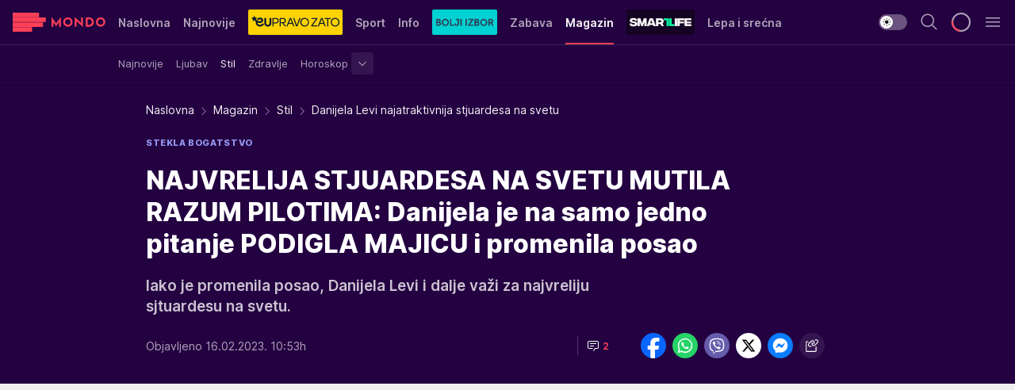

--- FILE ---
content_type: text/html; charset=utf-8
request_url: https://mondo.rs/Magazin/Stil/a1748341/Danijela-Levi-najatraktivnija-stjuardesa-na-svetu.html
body_size: 51362
content:
<!DOCTYPE html><html  lang="sr"><head><meta charset="utf-8"><meta name="viewport" content="width=device-width, initial-scale=1"><script type="importmap">{"imports":{"#entry":"/_nuxt/entry.C-fODAze.js"}}</script><script data-cfasync="false">(function(w,d,s,l,i){w[l]=w[l]||[];w[l].push({'gtm.start':
            new Date().getTime(),event:'gtm.js'});var f=d.getElementsByTagName(s)[0],
            j=d.createElement(s),dl=l!='dataLayer'?'&l='+l:'';j.async=true;j.src=
            'https://www.googletagmanager.com/gtm.js?id='+i+dl;f.parentNode.insertBefore(j,f);
            })(window,document,'script','dataLayer','GTM-KTJZ78Z');</script><script>'use strict';(function(b,t,q,h,c,e,f,r,u,a,v,w,m,k,n,p,l){l=(d,g)=>{m=new URLSearchParams(q.search);m.has(d)?g=m.get(d):b[h]&&b[h].hasOwnProperty(d)&&(g=b[h][d]);return isNaN(+g)?g:+g};l('pjnx',!1)||(b[h]=b[h]||{},b[c]=b[c]||{},b[c][e]=b[c][e]||[],k=d=>{a.b[d]=performance.now();a.b[f](d)},n=(d,g)=>{for(;0<d.length;)g[f](d.shift())},p=()=>{a.p=b[c][e][f];b[c][e][f]=a.s[f].bind(a.s)},a=b["__"+h]={t:l('pjfsto',3E3),m:l('pjfstom',2),s:[()=>{k("s");b[c].pubads().setTargeting('pjpel',a.b)}],f:d=>{a.p&&
                (k('f'+d),b[c][e][f]=a.p,a.p=!1,n(a.s,b[c][e]))},g:()=>{a.p&&p();k('g');a.r=setTimeout(()=>a.f('t'),a.t+a.b.g*a.m)}},b[c][e].shift&&(n(b[c][e],a.s),a.b=[],b[c][e][f](()=>a.g()),p(),k('v'+r)))})(window,document,location,'pubjelly','googletag','cmd','push',4);</script><script src="https://pubjelly.nxjmp.com/a/main/pubjelly.js?key=na" async onerror="__pubjelly.f('e')"></script><link rel="canonical" href="https://mondo.rs/Magazin/Stil/a1748341/Danijela-Levi-najatraktivnija-stjuardesa-na-svetu.html"><script>var googletag = googletag || {}; googletag.cmd = googletag.cmd || [];</script><script src="https://securepubads.g.doubleclick.net/tag/js/gpt.js" async></script><title>Danijela Levi najatraktivnija stjuardesa na svetu | Mondo</title><script async data-cfasync="false">window.googletag=window.googletag||{},window.googletag.cmd=window.googletag.cmd||[];var packs=window.localStorage.getItem("df_packs"),packsParsed=packs&&JSON.parse(packs)||[];try{var a=window.localStorage.getItem("df_packsx"),s=a&&JSON.parse(a)||[];s.length&&(packsParsed=packsParsed.concat(s),packsParsed=Array.from(new Set(packsParsed)));var r,e=window.localStorage.getItem("df_packsy"),t=(e&&JSON.parse(e)||[]).map(function(a){return a.id});t.length&&(packsParsed=packsParsed.concat(t),packsParsed=Array.from(new Set(packsParsed)))}catch(d){}var standardPacks=window.localStorage.getItem("df_sp"),standardPacksParsed=standardPacks&&JSON.parse(standardPacks)||[];try{var g=window.localStorage.getItem("df_spx"),c=g&&JSON.parse(g)||[];c.length&&(standardPacksParsed=standardPacksParsed.concat(c),standardPacksParsed=Array.from(new Set(standardPacksParsed)));var o,n=window.localStorage.getItem("df_spy"),p=(n&&JSON.parse(n)||[]).map(function(a){return a.id});p.length&&(standardPacksParsed=standardPacksParsed.concat(p),standardPacksParsed=Array.from(new Set(standardPacksParsed)))}catch(P){}var platforms=window.localStorage.getItem("df_pl"),platformsParsed=platforms&&(JSON.parse(platforms)||[]);if(platformsParsed&&platformsParsed.length)for(var i=0;i<platformsParsed.length;i++)1===platformsParsed[i]&&packsParsed?window.googletag.cmd.push(function(){window.googletag.pubads().setTargeting("defractal",packsParsed)}):2===platformsParsed[i]&&packsParsed&&packsParsed.length?(window.midasWidgetTargeting=window.midasWidgetTargeting||{},window.midasWidgetTargeting.targetings=window.midasWidgetTargeting.targetings||[],window.midasWidgetTargeting.targetings.push({defractal:packsParsed})):3===platformsParsed[i]&&standardPacksParsed&&standardPacksParsed.length&&window.googletag.cmd.push(function(){window.googletag.pubads().setTargeting("defractal_sp",standardPacksParsed)});</script><script src="https://cdn.mediaoutcast.com/player/1.15.0/js/mov-init.min.js" async></script><script src="https://cdn.krakenoptimize.com/setup/get/7f93c587-b868-4f9f-339b-08d9d68e00ed" async body type="text/javascript" data-cfasync="false"></script><script src="https://cdn.defractal.com/scripts/defractal-4-00440010-B9DA-45E3-B080-B97C6D2529EF.js" async></script><link rel="stylesheet" href="/_nuxt/entry.BYcpJ4gV.css" crossorigin><link rel="preload" as="font" href="https://static2.mondo.rs/fonts/Inter.var.woff2" type="font/woff2" crossorigin><link rel="preload" as="font" href="https://static2.mondo.rs/fonts/icomoon/icons.woff" type="font/woff" crossorigin><link rel="preload" as="image" href="https://static2.mondo.rs/api/v3/images/592/1184/1237474?ts=2023-02-14T14:34:23"><link rel="modulepreload" as="script" crossorigin href="/_nuxt/entry.C-fODAze.js"><link rel="preload" as="fetch" fetchpriority="low" crossorigin="anonymous" href="/_nuxt/builds/meta/b0bd29c9-2b75-4d8a-b286-e78bba068a60.json"><script data-cfasync="false">window.gdprAppliesGlobally=true;(function(){function n(e){if(!window.frames[e]){if(document.body&&document.body.firstChild){var t=document.body;var r=document.createElement("iframe");r.style.display="none";r.name=e;r.title=e;t.insertBefore(r,t.firstChild)}else{setTimeout(function(){n(e)},5)}}}function e(r,a,o,s,c){function e(e,t,r,n){if(typeof r!=="function"){return}if(!window[a]){window[a]=[]}var i=false;if(c){i=c(e,n,r)}if(!i){window[a].push({command:e,version:t,callback:r,parameter:n})}}e.stub=true;e.stubVersion=2;function t(n){if(!window[r]||window[r].stub!==true){return}if(!n.data){return}var i=typeof n.data==="string";var e;try{e=i?JSON.parse(n.data):n.data}catch(t){return}if(e[o]){var a=e[o];window[r](a.command,a.version,function(e,t){var r={};r[s]={returnValue:e,success:t,callId:a.callId};n.source.postMessage(i?JSON.stringify(r):r,"*")},a.parameter)}}const smt=window[r];if(typeof smt!=="function"){window[r]=e;if(window.addEventListener){window.addEventListener("message",t,false)}else{window.attachEvent("onmessage",t)}}}e("__uspapi","__uspapiBuffer","__uspapiCall","__uspapiReturn");n("__uspapiLocator");e("__tcfapi","__tcfapiBuffer","__tcfapiCall","__tcfapiReturn");n("__tcfapiLocator");(function(e){var t=document.createElement("link");t.rel="preconnect";t.as="script";var r=document.createElement("link");r.rel="dns-prefetch";r.as="script";var n=document.createElement("link");n.rel="preload";n.as="script";var i=document.createElement("script");i.id="spcloader";i.type="text/javascript";i["async"]=true;i.charset="utf-8";var a="https://sdk.privacy-center.org/"+e+"/loader.js?target="+document.location.hostname;if(window.didomiConfig&&window.didomiConfig.user){var o=window.didomiConfig.user;var s=o.country;var c=o.region;if(s){a=a+"&country="+s;if(c){a=a+"&region="+c}}}t.href="https://sdk.privacy-center.org/";r.href="https://sdk.privacy-center.org/";n.href=a;i.src=a;var d=document.getElementsByTagName("script")[0];d.parentNode.insertBefore(t,d);d.parentNode.insertBefore(r,d);d.parentNode.insertBefore(n,d);d.parentNode.insertBefore(i,d)})("82d80c84-586b-4519-bdef-240ed8c7f096")})();</script><script data-cfasync="false">function scrollDistance(i,n=66){if(!i||"function"!=typeof i)return;let e,o,t,d;window.addEventListener("scroll",function(l){o||(o=window.pageYOffset),window.clearTimeout(e),e=setTimeout(function(){t=window.pageYOffset,i(d=t-o,o,t),o=null,t=null,d=null},n)},!1)}window.didomiOnReady=window.didomiOnReady||[],window.didomiOnReady.push(function(i){i.notice.isVisible()&&scrollDistance(function(n){parseInt(Math.abs(n),10)>198&&i.notice.isVisible()&&i.setUserAgreeToAll()});if(i.notice.isVisible() && window.innerWidth <= 768){document.body.classList.remove("didomi-popup-open","didomi-popup-open-ios")}if(i.notice.isVisible()){document.querySelector(".didomi-popup").addEventListener("click", e=>{console.log(e)})}});</script><script>window.pp_gemius_identifier = 'p4.gwnMOI4nMMOcrSk1_jabl7OkIubiUbE6gLQzKB4r.Y7';
                function gemius_pending(i) { window[i] = window[i] || function () { var x = window[i + '_pdata'] = window[i + '_pdata'] || []; x[x.length] = arguments; }; };
                gemius_pending('gemius_hit'); gemius_pending('gemius_event'); gemius_pending('gemius_init'); gemius_pending('pp_gemius_hit'); gemius_pending('pp_gemius_event'); gemius_pending('pp_gemius_init');
                (function (d, t) {
                    try {
                        var gt = d.createElement(t), s = d.getElementsByTagName(t)[0], l = 'http' + ((location.protocol == 'https:') ? 's' : ''); gt.setAttribute('async', 'async');
                        gt.setAttribute('defer', 'defer'); gt.src = l + '://gars.hit.gemius.pl/xgemius.js'; s.parentNode.insertBefore(gt, s);
                    } catch (e) { }
                })(document, 'script');</script><meta name="title" content="NAJVRELIJA STJUARDESA NA SVETU MUTILA RAZUM PILOTIMA: Danijela je na samo jedno pitanje PODIGLA MAJICU i promenila posao"><meta hid="description" name="description" content="Iako je promenila posao, Danijela Levi i dalje važi za najvreliju sjtuardesu na svetu."><meta hid="robots" property="robots" content="max-image-preview:large"><meta hid="og:type" property="og:type" content="website"><meta hid="og:title" property="og:title" content="NAJVRELIJA STJUARDESA NA SVETU MUTILA RAZUM PILOTIMA: Danijela je na samo jedno pitanje PODIGLA MAJICU i promenila posao"><meta hid="og:description" property="og:description" content="Iako je promenila posao, Danijela Levi i dalje važi za najvreliju sjtuardesu na svetu."><meta hid="og:image" property="og:image" content="https://static2.mondo.rs/Picture/1237474/jpeg/danijela-levi.jpeg?ts=2023-02-14T14:34:23"><meta hid="og:url" property="og:url" content="https://mondo.rs/Magazin/Stil/a1748341/Danijela-Levi-najatraktivnija-stjuardesa-na-svetu.html"><meta hid="twitter:card" name="twitter:card" content="summary_large_image"><meta hid="twitter:title" name="twitter:title" content="NAJVRELIJA STJUARDESA NA SVETU MUTILA RAZUM PILOTIMA: Danijela je na samo jedno pitanje PODIGLA MAJICU i promenila posao"><meta hid="twitter:description" name="twitter:description" content="mondo 2022"><meta hid="twitter:image" name="twitter:image" content="https://static2.mondo.rs/Picture/1237474/jpeg/danijela-levi.jpeg?ts=2023-02-14T14:34:23"><meta hid="twitter.url" name="twitter.url" content="https://mondo.rs/Magazin/Stil/a1748341/Danijela-Levi-najatraktivnija-stjuardesa-na-svetu.html"><link rel="icon" type="image/svg+xml" href="/favicons/mondo/icon.svg" sizes="any"><link rel="icon" type="image/png" href="/favicons/mondo/favicon-32x32.png" sizes="32x32"><link rel="icon" type="image/png" href="/favicons/mondo/favicon-128x128.png" sizes="128x128"><link rel="apple-touch-icon" type="image/png" href="/favicons/mondo/favicon-180x180.png" sizes="180x180"><link rel="icon" type="image/png" href="/favicons/mondo/favicon-192x192.png" sizes="192x192"><link rel="icon" type="image/png" href="/favicons/mondo/favicon-512x512.png" sizes="512x512"><link rel="alternate" hreflang="sr" href="https://mondo.rs/Magazin/Stil/a1748341/Danijela-Levi-najatraktivnija-stjuardesa-na-svetu.html"><link rel="alternate" type="application/rss+xml" title="RSS feed for Naslovna" href="https://mondo.rs/rss/629/Naslovna"><link rel="alternate" type="application/rss+xml" title="RSS feed for Sport" href="https://mondo.rs/rss/644/Sport"><link rel="alternate" type="application/rss+xml" title="RSS feed for Fudbal" href="https://mondo.rs/rss/646/Sport/Fudbal"><link rel="alternate" type="application/rss+xml" title="RSS feed for Košarka" href="https://mondo.rs/rss/652/Sport/Kosarka"><link rel="alternate" type="application/rss+xml" title="RSS feed for Tenis" href="https://mondo.rs/rss/657/Sport/Tenis"><link rel="alternate" type="application/rss+xml" title="RSS feed for Ostali sportovi" href="https://mondo.rs/rss/660/Sport/Ostali-sportovi"><link rel="alternate" type="application/rss+xml" title="RSS feed for Info" href="https://mondo.rs/rss/631/Info"><link rel="alternate" type="application/rss+xml" title="RSS feed for Društvo" href="https://mondo.rs/rss/640/Info/Drustvo"><link rel="alternate" type="application/rss+xml" title="RSS feed for Politika" href="https://mondo.rs/rss/11427/Info/Politika"><link rel="alternate" type="application/rss+xml" title="RSS feed for Crna hronika" href="https://mondo.rs/rss/641/Info/Crna-hronika"><link rel="alternate" type="application/rss+xml" title="RSS feed for Ekonomija" href="https://mondo.rs/rss/642/Info/Ekonomija"><link rel="alternate" type="application/rss+xml" title="RSS feed for Srbija" href="https://mondo.rs/rss/637/Info/Srbija"><link rel="alternate" type="application/rss+xml" title="RSS feed for Beograd na Mondu" href="https://mondo.rs/rss/639/Info/Beograd"><link rel="alternate" type="application/rss+xml" title="RSS feed for Svet" href="https://mondo.rs/rss/638/Info/Svet"><link rel="alternate" type="application/rss+xml" title="RSS feed for EX Yu" href="https://mondo.rs/rss/643/Info/EX-YU"><link rel="alternate" type="application/rss+xml" title="RSS feed for Novi Sad na Mondu" href="https://mondo.rs/rss/11312/Info/Novi-Sad-na-Mondu"><link rel="alternate" type="application/rss+xml" title="RSS feed for Zabava" href="https://mondo.rs/rss/663/Zabava"><link rel="alternate" type="application/rss+xml" title="RSS feed for Zvezde i tračevi" href="https://mondo.rs/rss/665/Zabava/Zvezde-i-tracevi"><link rel="alternate" type="application/rss+xml" title="RSS feed for TV" href="https://mondo.rs/rss/671/Zabava/TV"><link rel="alternate" type="application/rss+xml" title="RSS feed for Film" href="https://mondo.rs/rss/673/Zabava/Film"><link rel="alternate" type="application/rss+xml" title="RSS feed for Muzika" href="https://mondo.rs/rss/674/Zabava/Muzika"><link rel="alternate" type="application/rss+xml" title="RSS feed for Zanimljivosti" href="https://mondo.rs/rss/675/Zabava/Zanimljivosti"><link rel="alternate" type="application/rss+xml" title="RSS feed for Kultura" href="https://mondo.rs/rss/676/Zabava/Kultura"><link rel="alternate" type="application/rss+xml" title="RSS feed for Magazin" href="https://mondo.rs/rss/678/Magazin"><link rel="alternate" type="application/rss+xml" title="RSS feed for Ljubav" href="https://mondo.rs/rss/680/Magazin/Ljubav"><link rel="alternate" type="application/rss+xml" title="RSS feed for Stil" href="https://mondo.rs/rss/681/Magazin/Stil"><link rel="alternate" type="application/rss+xml" title="RSS feed for Zdravlje" href="https://mondo.rs/rss/685/Magazin/Zdravlje"><link rel="alternate" type="application/rss+xml" title="RSS feed for Horoskop" href="https://mondo.rs/rss/822/Horoskop"><link rel="amphtml" href="https://mondo.rs/Magazin/Stil/amp/a1748341/Danijela-Levi-najatraktivnija-stjuardesa-na-svetu.html"><script type="application/ld+json">{
  "@context": "https://schema.org",
  "@graph": [
    {
      "@type": "NewsMediaOrganization",
      "@id": "https://mondo.rs/#publisher",
      "name": "MONDO",
      "alternateName": "MONDO INC",
      "url": "https://mondo.rs/",
      "masthead": "https://mondo.rs/Ostalo/Impresum",
      "sameAs": [
        "https://www.facebook.com/mondo.rs",
        "https://twitter.com/mondoportal",
        "https://www.instagram.com/mondoportal",
        "https://www.youtube.com/user/MTSMondo",
        "https://www.linkedin.com/company/mondoportal/mycompany/"
      ],
      "logo": {
        "@type": "ImageObject",
        "@id": "https://mondo.rs/#/schema/image/mondo-logo",
        "url": "https://static2.mondo.rs/Static/Picture/shape-1304-3x.png",
        "width": 489,
        "height": 105,
        "caption": "Mondo Logo"
      },
      "image": {
        "@id": "https://mondo.rs/#/schema/image/mondo-logo"
      }
    },
    {
      "@type": "WebSite",
      "@id": "https://mondo.rs/#/schema/website/mondors",
      "url": "https://mondo.rs",
      "name": "Mondo portal",
      "publisher": {
        "@id": "https://mondo.rs/#publisher"
      },
      "potentialAction": {
        "@type": "SearchAction",
        "target": "https://mondo.rs/search/1/1?q={search_term_string}",
        "query-input": "required name=search_term_string"
      }
    },
    {
      "@type": "WebPage",
      "@id": "https://mondo.rs/Magazin/Stil/a1748341/Danijela-Levi-najatraktivnija-stjuardesa-na-svetu.html",
      "url": "https://mondo.rs/Magazin/Stil/a1748341/Danijela-Levi-najatraktivnija-stjuardesa-na-svetu.html",
      "inLanguage": "sr-Latn",
      "breadcrumb": {
        "@id": "https://mondo.rs/Magazin/Stil/a1748341/Danijela-Levi-najatraktivnija-stjuardesa-na-svetu.html#/schema/breadcrumb/a1748341"
      },
      "name": "Danijela Levi najatraktivnija stjuardesa na svetu | Magazin | Stil",
      "isPartOf": {
        "@id": "https://mondo.rs/#/schema/website/mondors"
      },
      "datePublished": "2023-02-16T10:53:48+01:00",
      "dateModified": "2023-02-16T10:53:54+01:00",
      "description": "Iako je promenila posao, Danijela Levi i dalje važi za najvreliju sjtuardesu na svetu."
    },
    {
      "@type": [
        "Article",
        "NewsArticle"
      ],
      "@id": "https://mondo.rs/Magazin/Stil/a1748341/Danijela-Levi-najatraktivnija-stjuardesa-na-svetu.html#/schema/article/a1748341",
      "headline": "NAJVRELIJA STJUARDESA NA SVETU MUTILA RAZUM PILOTIMA: Danijela je na samo jedno pitanje PODIGLA MAJICU i prome",
      "description": "Iako je promenila posao, Danijela Levi i dalje važi za najvreliju sjtuardesu na svetu.",
      "isPartOf": {
        "@id": "https://mondo.rs/Magazin/Stil/a1748341/Danijela-Levi-najatraktivnija-stjuardesa-na-svetu.html"
      },
      "mainEntityOfPage": {
        "@id": "https://mondo.rs/Magazin/Stil/a1748341/Danijela-Levi-najatraktivnija-stjuardesa-na-svetu.html"
      },
      "datePublished": "2023-02-16T10:53:48+01:00",
      "dateModified": "2023-02-16T10:53:54+01:00",
      "image": [
        {
          "@context": "http://schema.org",
          "@type": "ImageObject",
          "width": 1200,
          "height": 675,
          "description": "danijela levi",
          "url": "https://static2.mondo.rs/Picture/1237474/jpeg/danijela-levi.jpeg?ts=2023-02-14T14:34:23"
        },
        {
          "@context": "http://schema.org",
          "@type": "ImageObject",
          "width": 1200,
          "height": 1200,
          "description": "danijela levi",
          "url": "https://static2.mondo.rs/MediumImage/1237474/jpeg/danijela-levi.jpeg?ts=2023-02-14T14:34:23"
        },
        {
          "@context": "http://schema.org",
          "@type": "ImageObject",
          "width": 1200,
          "height": 900,
          "description": "danijela levi",
          "url": "https://static2.mondo.rs/Thumbnail/1237474/jpeg/danijela-levi.jpeg?ts=2023-02-14T14:34:23"
        }
      ],
      "keywords": [
        "stjuardese",
        "posao",
        "onlyfans",
        "lepota",
        "izgled",
        "zarada",
        "grudi"
      ],
      "author": [
        {
          "@type": "Person",
          "url": "https://mondo.rs/journalist742/Tamara-Velickovic",
          "name": "Tamara Veličković"
        }
      ],
      "publisher": {
        "@id": "https://mondo.rs/#publisher"
      },
      "isAccessibleForFree": "True"
    },
    {
      "@type": "BreadcrumbList",
      "@id": "https://mondo.rs/Magazin/Stil/a1748341/Danijela-Levi-najatraktivnija-stjuardesa-na-svetu.html#/schema/breadcrumb/a1748341",
      "itemListElement": [
        {
          "@type": "ListItem",
          "position": 1,
          "item": {
            "@type": "WebPage",
            "@id": "https://mondo.rs/Magazin",
            "url": "https://mondo.rs/Magazin",
            "name": "Magazin"
          }
        },
        {
          "@type": "ListItem",
          "position": 2,
          "item": {
            "@type": "WebPage",
            "@id": "https://mondo.rs/Magazin/Stil",
            "url": "https://mondo.rs/Magazin/Stil",
            "name": "Stil"
          }
        },
        {
          "@type": "ListItem",
          "position": 3,
          "item": {
            "@id": "https://mondo.rs/Magazin/Stil/a1748341/Danijela-Levi-najatraktivnija-stjuardesa-na-svetu.html",
            "name": "Danijela Levi najatraktivnija stjuardesa na svetu | Magazin | Stil"
          }
        }
      ]
    }
  ]
}</script><script type="module" src="/_nuxt/entry.C-fODAze.js" crossorigin></script></head><body><div id="__nuxt"><div><div class="main light mondo page-has-submenu" style=""><!----><header class="header has-submenu"><div class="container"><div class="header__content_wrap"><div class="header__content"><div class="header-logo"><a href="/" class="" title="Mondo"><div class="header-logo__wrap"><svg class="logo-dimensions header-logo__image"><use xlink:href="/img/logo/mondo.svg?v=28112025#logo-light"></use></svg><span class="header-logo__span">Mondo</span></div></a></div><!--[--><nav class="header-navigation"><div class="header-navigation__wrap"><ul class="header-navigation__list"><!--[--><li class="js_item_629 header-navigation__list-item"><!--[--><a href="/" class="has-no-background"><span style=""><!----><span>Naslovna</span></span></a><!--]--><!--[--><!--]--></li><li class="js_item_632 header-navigation__list-item"><!--[--><a href="/Najnovije-vesti" class="has-no-background"><span style=""><!----><span>Najnovije</span></span></a><!--]--><!--[--><!--]--></li><li class="js_item_11335 header-navigation__list-item"><!--[--><a class="is-custom" href="https://eupravozato.mondo.rs/" target="_blank" rel="noopener"><span style="background-color:#FFD301;color:transparent;"><img src="https://static2.mondo.rs/api/v3/staticimages/logo-eupravozato-mondo-kec@3x.png" alt="EUpravo zato"><!----></span></a><!--]--><!--[--><!--]--></li><li class="js_item_644 header-navigation__list-item"><!--[--><a href="/Sport" class="has-no-background"><span style=""><!----><span>Sport</span></span></a><!--]--><!--[--><!--]--></li><li class="js_item_631 header-navigation__list-item"><!--[--><a href="/Info" class="has-no-background"><span style=""><!----><span>Info</span></span></a><!--]--><!--[--><!--]--></li><li class="js_item_11326 header-navigation__list-item"><!--[--><a href="/bolji-izbor" class="is-custom is-custom-text"><span style="background-color:#00D1D2;color:transparent;"><img src="https://static2.mondo.rs/Static/Picture/IQOScategory@x2.png" alt="Bolji izbor"><!----></span></a><!--]--><!--[--><!--]--></li><li class="js_item_663 header-navigation__list-item"><!--[--><a href="/Zabava" class="has-no-background"><span style=""><!----><span>Zabava</span></span></a><!--]--><!--[--><!--]--></li><li class="js_item_678 is-active header-navigation__list-item"><!--[--><a href="/Magazin" class="has-no-background"><span style=""><!----><span>Magazin</span></span></a><!--]--><!--[--><nav class="header__subnavigation isArticle"><div class="header-subnavigation__wrap"><ul class="header-subnavigation__list"><!--[--><li class="js_item_679 header-subnavigation__list-item"><!--[--><a href="/Magazin/Najnovije" class="has-no-background"><span style=""><!----><span>Najnovije</span></span></a><!----><!--]--></li><li class="js_item_680 header-subnavigation__list-item"><!--[--><a href="/Magazin/Ljubav" class="has-no-background"><span style=""><!----><span>Ljubav</span></span></a><!----><!--]--></li><li class="is-active js_item_681 header-subnavigation__list-item"><!--[--><a href="/Magazin/Stil" class="has-no-background"><span style=""><!----><span>Stil</span></span></a><!----><!--]--></li><li class="js_item_685 header-subnavigation__list-item"><!--[--><a href="/Magazin/Zdravlje" class="has-no-background"><span style=""><!----><span>Zdravlje</span></span></a><!----><!--]--></li><li class="js_item_822 header-subnavigation__list-item"><!--[--><a href="/Horoskop" class="has-no-background"><span style=""><!----><span>Horoskop</span></span></a><div><span class="header-subnavigation__chevron"><i class="icon-chevron--down" aria-hidden="true"></i></span><!----></div><!--]--></li><!--]--></ul><span class="is-hidden header-navigation__list-item is-view-more"><span class="">Još</span> <i class="icon-overflow-menu--vertical view-more-icon" aria-hidden="true"></i><ul class="is-hidden header-subnavigation__children"><!--[--><!--]--></ul></span></div></nav><!--]--></li><li class="js_item_11321 header-navigation__list-item"><!--[--><a class="is-custom" href="https://smartlife.mondo.rs/" target="_blank" rel="noopener"><span style="background-color:#140322;color:transparent;"><img src="https://static2.mondo.rs/Static/Picture/logo-smartlife-proper@3x.png" alt="Smartlife"><!----></span></a><!--]--><!--[--><!--]--></li><li class="js_item_11123 header-navigation__list-item"><!--[--><a class="" href="https://lepaisrecna.mondo.rs/" target="_blank" rel="noopener"><span style=""><!----><span>Lepa i srećna</span></span></a><!--]--><!--[--><!--]--></li><li class="js_item_11209 header-navigation__list-item"><!--[--><a class="" href="https://sensa.mondo.rs/" target="_blank" rel="noopener"><span style=""><!----><span>Sensa</span></span></a><!--]--><!--[--><!--]--></li><li class="js_item_11223 header-navigation__list-item"><!--[--><a class="" href="https://stvarukusa.mondo.rs/" target="_blank" rel="noopener"><span style=""><!----><span>Stvar ukusa</span></span></a><!--]--><!--[--><!--]--></li><li class="js_item_11233 header-navigation__list-item"><!--[--><a class="" href="https://yumama.mondo.rs/" target="_blank" rel="noopener"><span style=""><!----><span>Yumama</span></span></a><!--]--><!--[--><!--]--></li><!--]--></ul></div><span class="is-hidden header-navigation__list-item is-view-more">Još <i class="icon-overflow-menu--vertical view-more-icon" aria-hidden="true"></i><ul class="is-hidden header-subnavigation__children"><!--[--><!--]--></ul></span><!--[--><!--]--></nav><!--]--><div class="header-extra"><div class="theme-toggle theme-toggle--light"><div class="icon-wrap icon-wrap_light"><i class="icon icon-light--filled" aria-hidden="true"></i></div><div class="icon-wrap icon-wrap_asleep"><i class="icon icon-asleep--filled" aria-hidden="true"></i></div></div><div class="header-extra__icon"><i class="icon-search" aria-hidden="true"></i><div class="header-search"><div class="header-search-wrap"><form><input type="text" class="input" placeholder=" Pretraži MONDO"><!----></form><div class="header-search__close"><i aria-hidden="true" class="icon icon-close"></i></div></div></div></div><div class="header-extra__icon" style="display:none;"><i class="icon-headphones-custom" aria-hidden="true"></i></div><!--[--><div class="header-extra__icon isSpinner"><div class="spinner" data-v-eba6742f></div></div><!--]--><div class="header-extra__icon" style="display:none;"><i class="icon-notification" aria-hidden="true"></i></div><div class="header-extra__icon header-extra__menu"><i class="icon-menu" aria-hidden="true"></i></div><!--[--><div class="navigation-drawer" style="right:-100%;"><div class="navigation-drawer__header"><div class="navigation-drawer__logo"><svg class="navigation-drawer__logo_image"><use xlink:href="/img/logo/mondo.svg?v=28112025#logo-drawer-light"></use></svg></div><div class="navigation-drawer__close"><i class="icon-close" aria-hidden="true"></i></div></div><div class="navigation-drawer__tabs"><span class="is-active">Kategorije</span><span class="">Ostalo</span></div><!----><div class="navigation-drawer__footer"><ul class="social-menu__list"><!--[--><li class="social-menu__list-item"><a href="https://www.facebook.com/mondo.rs" target="_blank" rel="noopener" aria-label="Facebook"><i class="icon-logo--facebook social-menu__list-icon" aria-hidden="true"></i></a></li><li class="social-menu__list-item"><a href="https://www.instagram.com/mondoportal/?hl=en" target="_blank" rel="noopener" aria-label="Instagram"><i class="icon-logo--instagram social-menu__list-icon" aria-hidden="true"></i></a></li><li class="social-menu__list-item"><a href="https://twitter.com/mondoportal" target="_blank" rel="noopener" aria-label="Twitter"><i class="icon-logo--twitter social-menu__list-icon" aria-hidden="true"></i></a></li><li class="social-menu__list-item"><a href="https://www.youtube.com/mtsmondo" target="_blank" rel="noopener" aria-label="Youtube"><i class="icon-logo--youtube social-menu__list-icon" aria-hidden="true"></i></a></li><li class="social-menu__list-item"><a href="https://www.tiktok.com/@mondoportal" target="_blank" rel="noopener" aria-label="TikTok"><i class="icon-logo--tiktok social-menu__list-icon" aria-hidden="true"></i></a></li><li class="social-menu__list-item"><a href="https://news.google.com/publications/CAAqIQgKIhtDQklTRGdnTWFnb0tDRzF2Ym1SdkxuSnpLQUFQAQ?hl=sr&amp;gl=RS&amp;ceid=RS%3Asr" target="_blank" rel="noopener" aria-label="Google News"><i class="icon-logo--googlenews social-menu__list-icon" aria-hidden="true"></i></a></li><li class="social-menu__list-item"><a href="https://mondo.rs/rss-feed" target="_blank" rel="noopener" aria-label="RSS"><i class="icon-logo--rss social-menu__list-icon" aria-hidden="true"></i></a></li><!--]--></ul></div></div><!--]--></div></div></div></div></header><div class="generic-page" data-v-b527da3b><div class="main-container wallpaper-helper" data-v-b527da3b data-v-fdf9347c><!--[--><!----><!--[--><div class="wallpaper-wrapper" data-v-fdf9347c><div class="container"><div id="wallpaper-left" class="wallpaper-left wallpaper-watch"></div><div id="wallpaper-right" class="wallpaper-right wallpaper-watch"></div></div></div><div class="main_wrapper" data-v-fdf9347c><div class="container" data-v-fdf9347c><div id="wallpaper-top" class="wallpaper-top"></div></div><div class="article-header" data-v-fdf9347c data-v-86095f06><div class="article-header-wrap" data-v-86095f06><div class="article-header-container" data-v-86095f06><div class="breadcrumbs-wrap" data-v-86095f06 data-v-77f0710d><div class="breadcrumbs" data-v-77f0710d><a href="/" class="breadcrumbs-link" data-v-77f0710d>Naslovna</a><!--[--><div class="breadcrumbs-icon-container" data-v-77f0710d><i class="icon-chevron--right" aria-hidden="true" data-v-77f0710d></i><a href="/Magazin" class="breadcrumbs-link" data-v-77f0710d>Magazin</a></div><div class="breadcrumbs-icon-container" data-v-77f0710d><i class="icon-chevron--right" aria-hidden="true" data-v-77f0710d></i><a href="/Magazin/Stil" class="breadcrumbs-link" data-v-77f0710d>Stil</a></div><div class="breadcrumbs-icon-container" data-v-77f0710d><i class="icon-chevron--right" aria-hidden="true" data-v-77f0710d></i><span class="breadcrumbs-title" data-v-77f0710d>Danijela Levi najatraktivnija stjuardesa na svetu</span></div><!--]--></div></div><div class="article-header-labels" data-v-86095f06 data-v-4f4997d9><!----><!----><!----><!----><div class="article-header-labels__label is-subtitle card-label card-label-wrap" data-v-4f4997d9 data-v-d3a173a3><!----><!----><span class="label-text" data-v-d3a173a3>Stekla bogatstvo</span></div></div><h1 class="article-header-title" data-v-86095f06>NAJVRELIJA STJUARDESA NA SVETU MUTILA RAZUM PILOTIMA: Danijela je na samo jedno pitanje PODIGLA MAJICU i promenila posao</h1><strong class="article-header-lead" data-v-86095f06>Iako je promenila posao, Danijela Levi i dalje važi za najvreliju sjtuardesu na svetu.</strong><!----><!----><div class="article-header-author-share" data-v-86095f06><div class="article-header-author-comments" data-v-86095f06><div class="article-header-author-date" data-v-86095f06><!----><div class="article-header-date" datetime="2023-02-16T10:53:48" data-v-86095f06><time class="article-header-date-published" data-v-86095f06>Objavljeno 16.02.2023. 10:53h  </time><!----></div></div><div class="article-engagement-bar" data-v-86095f06 data-v-c0f3996a><div class="card-engagement-bar card-engagement-bar-wrap" data-v-c0f3996a><div class="card-engagement-bar__left"><!----><!----><!----><div role="button" class="btn"><!--[--><i class="icon-chat"></i><span class="comment-counter">2</span><!--]--></div></div><!----></div></div></div><div class="article-exposed-share" data-v-86095f06 data-v-5d9026f4><div class="tooltip-box card-share-wrap" data-v-5d9026f4 data-v-2f96c82c><!--[--><!--[--><a role="button" class="tooltip-box__item facebook" data-v-2f96c82c><svg viewBox="0 0 32 32" class="icon facebook" data-v-2f96c82c><use xlink:href="/img/sprite-shares-02042025.svg#facebook-sign" data-v-2f96c82c></use></svg></a><!--]--><!--[--><a role="button" class="tooltip-box__item whatsapp" data-v-2f96c82c><svg viewBox="0 0 24 24" class="icon whatsapp" data-v-2f96c82c><use xlink:href="/img/sprite-shares-02042025.svg#whatsapp" data-v-2f96c82c></use></svg></a><!--]--><!--[--><a role="button" class="tooltip-box__item viber" data-v-2f96c82c><svg viewBox="0 0 24 24" class="icon viber" data-v-2f96c82c><use xlink:href="/img/sprite-shares-02042025.svg#viber" data-v-2f96c82c></use></svg></a><!--]--><!--[--><a role="button" class="tooltip-box__item twitter" data-v-2f96c82c><svg viewBox="0 0 24 24" class="icon twitter" data-v-2f96c82c><use xlink:href="/img/sprite-shares-02042025.svg#twitter" data-v-2f96c82c></use></svg></a><!--]--><!--[--><a role="button" class="tooltip-box__item messenger" data-v-2f96c82c><svg viewBox="0 0 24 24" class="icon messenger" data-v-2f96c82c><use xlink:href="/img/sprite-shares-02042025.svg#messenger" data-v-2f96c82c></use></svg></a><!--]--><!--]--><a role="button" class="tooltip-box__item copy-link" data-v-2f96c82c><svg viewBox="0 0 24 24" class="icon copy-link" data-v-2f96c82c><use xlink:href="/img/sprite-shares-02042025.svg#copy--link-adapted" data-v-2f96c82c></use></svg></a></div></div></div></div></div></div><div class="container" data-v-fdf9347c><!--[--><!--[--><!----><!--]--><!--[--><div class="container placeholder250px gptArticleTop" data-v-fdf9347c><div class="gpt-ad-banner"><div position="0" lazy="false"></div></div></div><!--]--><!--[--><div class="article-main" data-v-fdf9347c><div class="is-main article-content with-sidebar" data-v-1df6af20><div class="full-width" data-v-1df6af20><div class="sticky-scroll-container isSticky" data-v-1df6af20><!--[--><!--[--><div class="generic-component" data-v-1df6af20 data-v-a3833593><!--[--><article class="" data-v-a3833593><!--[--><div class="article-big-image" data-v-ae381be6><figure class="big-image-container" data-v-ae381be6><div class="card-image-container big-image-container__image" style="aspect-ratio:1.3333333333333333;" data-v-ae381be6 data-v-ecf0a92a><picture class="" data-v-ecf0a92a><!--[--><source media="(max-width: 1023px)" srcset="https://static2.mondo.rs/api/v3/images/592/1184/1237474?ts=2023-02-14T14:34:23,
https://static2.mondo.rs/api/v3/images/960/1920/1237474?ts=2023-02-14T14:34:23 1.5x" data-v-ecf0a92a><source media="(min-width: 1024px)" srcset="https://static2.mondo.rs/api/v3/images/960/1920/1237474?ts=2023-02-14T14:34:23" data-v-ecf0a92a><!--]--><img src="https://static2.mondo.rs/api/v3/images/592/1184/1237474?ts=2023-02-14T14:34:23" srcset="https://static2.mondo.rs/api/v3/images/592/1184/1237474?ts=2023-02-14T14:34:23,
https://static2.mondo.rs/api/v3/images/960/1920/1237474?ts=2023-02-14T14:34:23 1.5x" alt="danijela levi" class="" style="" data-v-ecf0a92a></picture></div><figcaption class="big-image-source" data-v-ae381be6><!----><span class="big-image-source-copy" data-v-ae381be6>Foto:&nbsp;Instagram/danniella_levy</span></figcaption></figure></div><!--]--><!--[--><!--]--><div class="article-body"><!--[--><!--]--><!--[--><!--]--><!--[--><!--[--><!--[--><!--]--><!--[--><!--]--><!--]--><!--[--><!--[--><div class="container" document-template="NewsArticle"></div><!--]--><!--[--><!--]--><!--]--><!--[--><!--[--><div class="article-rte" document-template="NewsArticle"> <p>Nije tajna da <a target="_blank" href="https://mondo.rs/Info/Drustvo/a1665305/Stjuardesa-otkrila-koliko-zaradi-za-mesec-dana.html">stjuardese mogu da se pohvale lepom zaradom</a>, ali nekim ženama je i to malo. Danijela Levi je pre 12 godina bila jedna od najatraktivnijih <a target="_blank" href="https://mondo.rs/stjuardese/tag12559/1">stjuardesa</a> na svetu, a danas je glavna "zvezda" sajtova za odrasle. Pre nego što se zaposlila kao stjuardesa, radila je kao striptizeta i tada joj je koleginica rekla da bi mnogo više zaradila skidanjem pred kamerama.</p> </div><!--]--><!--[--><!--]--><!--]--><!--[--><!--[--><div class="article-rte paragrafNumber_2" document-template="NewsArticle"> <p>Tako je rešila da okuša sreću na kanalu <em>Babestation</em>, a ove godine je proglašena za najboljeg modela na toj stranici. "Ne kajem se što sam radila kao stjuardesa. <strong>Obišla sam svet, a redovno bih tokom leta praznila ormarić u kome je vodka.</strong> Te letove najviše pamtim, po tri flašice vodke dnevno. Tada sam prvi put uvećala grudi", rekla je Danijela i otkrila zašto je pred pilotom podigla majicu:</p> </div><!--]--><!--[--><!--]--><!--]--><!--[--><!--[--><div class="article-rte paragrafNumber_3" document-template="NewsArticle"> <p>"Sećam se da sam pilotima donela kafu, a kolega koji je upravljao avionom mi je dobacio da mu nešto izgledam drugačije. Odgovorila sam mu da sam uvećala <a target="_blank" href="https://mondo.rs/grudi/tag13993/1">grudi</a>, podigla majicu i pokazala mu ih! Jedva se sabrao, budući da je upravljao avionom", ispričala je Danijela.</p> </div><!--]--><!--[--><!--]--><!--]--><!--[--><!--[--><div class="article-ad" document-template="NewsArticle"><!----><div class="midas-intext"><div id="midasWidget__11403"></div></div></div><!--]--><!--[--><!--]--><!--]--><!--[--><!--[--><div class="article-rte" document-template="NewsArticle"> <p>Proputovala je svet kako bi okušala sreću na kanalima za odrasle.</p> </div><!--]--><!--[--><!--]--><!--]--><!--[--><!--[--><div class="article-rte" document-template="NewsArticle"> <p>"Konkurencija kod tih sadržaja je zaista velika. Rešila sam da pokušam i <strong>upravo tamo sam stekla pravo bogatstvo.</strong> U međuvremenu sam dodatno uvećala grudi i zaista su mi ogromne. Ipak, uskoro planiram još da ih uvećam. Moja želja je da budem <a target="_blank" href="https://mondo.rs/Magazin/Stil/a1578245/Zena-sa-najvecim-grudima-u-Evropi-pre-operacija.html">jedna od kraljica najvećih silikonskih grudi na svetu</a>. Ponosna sam što sam posle 12 godina proglašena za najuspešniji model kanala <em>Babestation</em>. Krenula sam sa plasiranjem sadržaja i na <a target="_blank" href="https://mondo.rs/OnlyFans/tag19782/1">OnlyFans</a> platformi, <a target="_blank" href="https://mondo.rs/Magazin/Stil/a1653800/OnlyFans-povecava-broj-zavisnih-od-filmova-za-odrasle.html">koja je sve uspešnija</a>. Upravo zato želim još da uvećam grudi kako bih privukla dodatne fanove", rekla je Levijeva.</p> </div><!--]--><!--[--><!--]--><!--]--><!--[--><!--[--><div class="article-gallery dark" data-v-ada71f1f><!--[--><div class="gallery-block" id="gallery74814" data-v-ada71f1f><figure class="gallery-block__large" data-v-ada71f1f><div class="card-image-container" data-v-ada71f1f data-v-ecf0a92a><picture class="" data-v-ecf0a92a><!--[--><source media="(max-width: 1023px)" srcset="https://static2.mondo.rs/api/v3/images/960/1920/1237477?ts=2023-02-14T14:41:52" data-v-ecf0a92a><source media="(min-width: 1024px)" srcset="https://static2.mondo.rs/api/v3/images/960/1920/1237477?ts=2023-02-14T14:41:52" data-v-ecf0a92a><!--]--><img src="https://static2.mondo.rs/api/v3/images/960/1920/1237477?ts=2023-02-14T14:41:52" srcset="https://static2.mondo.rs/api/v3/images/960/1920/1237477?ts=2023-02-14T14:41:52" alt="danniella_levy (2).jpg" class="" loading="lazy" style="" data-v-ecf0a92a></picture></div><div class="card-label card-label-wrap card-label-wrap has-icon is-photo" data-v-ada71f1f data-v-d3a173a3><!----><i class="icon-camera" data-v-d3a173a3></i><span class="label-text" data-v-d3a173a3>1/8</span></div></figure><div class="gallery-block__right" data-v-ada71f1f><figure class="gallery-block__small" data-v-ada71f1f><div class="card-image-container" data-v-ada71f1f data-v-ecf0a92a><picture class="" data-v-ecf0a92a><!--[--><source media="(max-width: 1023px)" srcset="https://static2.mondo.rs/api/v3/images/212/424/1237478?ts=2023-02-14T14:41:53" data-v-ecf0a92a><source media="(min-width: 1024px)" srcset="https://static2.mondo.rs/api/v3/images/592/1184/1237478?ts=2023-02-14T14:41:53" data-v-ecf0a92a><!--]--><img src="https://static2.mondo.rs/api/v3/images/212/424/1237478?ts=2023-02-14T14:41:53" srcset="https://static2.mondo.rs/api/v3/images/212/424/1237478?ts=2023-02-14T14:41:53" alt="danniella_levy (3).jpg" class="" loading="lazy" style="" data-v-ecf0a92a></picture></div></figure><figure class="gallery-block__small" data-v-ada71f1f><div class="card-image-container" data-v-ada71f1f data-v-ecf0a92a><picture class="" data-v-ecf0a92a><!--[--><source media="(max-width: 1023px)" srcset="https://static2.mondo.rs/api/v3/images/212/424/1237479?ts=2023-02-14T14:41:53" data-v-ecf0a92a><source media="(min-width: 1024px)" srcset="https://static2.mondo.rs/api/v3/images/592/1184/1237479?ts=2023-02-14T14:41:53" data-v-ecf0a92a><!--]--><img src="https://static2.mondo.rs/api/v3/images/212/424/1237479?ts=2023-02-14T14:41:53" srcset="https://static2.mondo.rs/api/v3/images/212/424/1237479?ts=2023-02-14T14:41:53" alt="danniella_levy (4).jpg" class="" loading="lazy" style="" data-v-ecf0a92a></picture></div></figure><div class="gallery-block__small" data-v-ada71f1f><figure class="gallery-block__small is-background-image" data-v-ada71f1f><div class="card-image-container" data-v-ada71f1f data-v-ecf0a92a><picture class="" data-v-ecf0a92a><!--[--><source media="(max-width: 1023px)" srcset="https://static2.mondo.rs/api/v3/images/212/424/1237480?ts=2023-02-14T14:41:54" data-v-ecf0a92a><source media="(min-width: 1024px)" srcset="https://static2.mondo.rs/api/v3/images/592/1184/1237480?ts=2023-02-14T14:41:54" data-v-ecf0a92a><!--]--><img src="https://static2.mondo.rs/api/v3/images/212/424/1237480?ts=2023-02-14T14:41:54" srcset="https://static2.mondo.rs/api/v3/images/212/424/1237480?ts=2023-02-14T14:41:54" alt="danniella_levy (5).jpg" class="" loading="lazy" style="" data-v-ecf0a92a></picture></div></figure><span class="btn btn--prim-alt-sec" data-v-ada71f1f>Pogledaj fotogaleriju</span></div></div></div><span class="gallery-block__desc" data-v-ada71f1f><!--[-->Danijela Levi <!--]--><span data-v-ada71f1f>Foto:&nbsp;Instagaram/danniella_levy</span></span><!----><!--]--></div><!--]--><!--[--><!--]--><!--]--><!--[--><!--[--><div class="article-rte" document-template="NewsArticle"> <p>Ona navodi da ima stalne fanove, koji je prate danas, baš kao i pre 12 godina.</p> </div><!--]--><!--[--><!--]--><!--]--><!--[--><!--[--><div class="article-rte" document-template="NewsArticle"> <p>"Kada sam tek počinjala u toj industriji, dešavalo mi se da me zovu momci koji su tek postali punoletni. Moje emisije su takvog sadržaja da se skidam uživo u programu i moji fanovi se redovno uključuju telefonskim putem. Posle svih ovih godina, postoje oni koji me svakodnevno i dalje zovu. Ti razgovori postali su više prijateljski, a ne čisto intimni. <strong>Recimo, zvali su me momci koji su u pauzama spremanja prvih ispita gledali mene.</strong> Prošlo je punih 12 godina i to više nisu momci, već zreli ljudi, ali pojedini me i dalje zovu. Često se smejemo kako su pali na ispitima pošto su me gledali po celu noć, umesto da uče. Nikada ništa ne bih menjala", rekla je Danijela.</p> </div><!--]--><!--[--><!--]--><!--]--><!--[--><!--[--><div class="article-rte" document-template="NewsArticle"> <p>(MONDO)</p> </div><!--]--><!--[--><!--]--><!--]--><!--[--><!--[--><div class="article-ad" document-template="NewsArticle"><!--[--><div class="OOP-bannerWrapper clean-ad-wrapper"><div class="OOP-gpt-ad-banner"><div></div></div></div><!--]--><!----></div><!--]--><!--[--><!--]--><!--]--><!--[--><!--[--><div class="related-news__wrap" document-template="NewsArticle" data-v-6784d22a><span class="related-news__block-title" data-v-6784d22a>Pročitajte i ovo</span><!--[--><!--[--><a href="/Magazin/Stil/a1746546/Zasto-se-zavese-u-avionu-spustaju.html" class="related-news__link" data-v-6784d22a><span class="related-news__content" data-v-6784d22a><span class="related-news__text-content" data-v-6784d22a><span class="related-news__label-wrap" data-v-6784d22a><span class="related-news__label" data-v-6784d22a>Stil</span></span><span class="related-news__title" data-v-6784d22a>NEĆETE VEROVATI ZAŠTO VAM STJUARDESE TRAŽE DA SPUSTITE ZAVESE: Kristina otkrila istinu, a KOLEGINICAMA propao trik!</span></span><figure class="related-news__image" data-v-6784d22a><div class="card-image-container" data-v-6784d22a data-v-ecf0a92a><picture class="" data-v-ecf0a92a><!--[--><source media="(max-width: 1023px)" srcset="https://static2.mondo.rs/api/v3/images/212/424/1236182?ts=2023-02-09T19:41:27" data-v-ecf0a92a><source media="(min-width: 1024px)" srcset="https://static2.mondo.rs/api/v3/images/212/424/1236182?ts=2023-02-09T19:41:27" data-v-ecf0a92a><!--]--><img src="https://static2.mondo.rs/api/v3/images/212/424/1236182?ts=2023-02-09T19:41:27" srcset="https://static2.mondo.rs/api/v3/images/212/424/1236182?ts=2023-02-09T19:41:27" alt="shutterstock_2192760091-1.jpg" class="" loading="lazy" style="" data-v-ecf0a92a></picture></div></figure></span><span class="related-news__divider" data-v-6784d22a></span></a><!--]--><!--[--><a href="/Magazin/Stil/a1720758/Zasto-stjuardese-nose-marame-oko-vrata.html" class="related-news__link" data-v-6784d22a><span class="related-news__content" data-v-6784d22a><span class="related-news__text-content" data-v-6784d22a><span class="related-news__label-wrap" data-v-6784d22a><span class="related-news__label" data-v-6784d22a>Stil</span></span><span class="related-news__title" data-v-6784d22a>DA LI ZNATE ZAŠTO STJUARDESE NOSE MARAME OKO VRATA? Nije zbog lepote i stila, modni detalj može da vam SPASI ŽIVOT!</span></span><figure class="related-news__image" data-v-6784d22a><div class="card-image-container" data-v-6784d22a data-v-ecf0a92a><picture class="" data-v-ecf0a92a><!--[--><source media="(max-width: 1023px)" srcset="https://static2.mondo.rs/api/v3/images/212/424/1195087?ts=2022-10-03T09:00:19" data-v-ecf0a92a><source media="(min-width: 1024px)" srcset="https://static2.mondo.rs/api/v3/images/212/424/1195087?ts=2022-10-03T09:00:19" data-v-ecf0a92a><!--]--><img src="https://static2.mondo.rs/api/v3/images/212/424/1195087?ts=2022-10-03T09:00:19" srcset="https://static2.mondo.rs/api/v3/images/212/424/1195087?ts=2022-10-03T09:00:19" alt="stjuardesa" class="" loading="lazy" style="" data-v-ecf0a92a></picture></div></figure></span><span class="related-news__divider" data-v-6784d22a></span></a><!--]--><!--[--><a href="/Magazin/Stil/a1712286/Sta-se-desava-ako-porodjaj-krene-u-avionu.html" class="related-news__link" data-v-6784d22a><span class="related-news__content" data-v-6784d22a><span class="related-news__text-content" data-v-6784d22a><span class="related-news__label-wrap" data-v-6784d22a><span class="related-news__label" data-v-6784d22a>Stil</span></span><span class="related-news__title" data-v-6784d22a>ŠTA SE DEŠAVA AKO POROĐAJ KRENE U AVIONU: Srpska stjuardesa otkrila, nećete verovati šta dobija BEBA rođena IZNAD OKEANA</span></span><figure class="related-news__image" data-v-6784d22a><div class="card-image-container" data-v-6784d22a data-v-ecf0a92a><picture class="" data-v-ecf0a92a><!--[--><source media="(max-width: 1023px)" srcset="https://static2.mondo.rs/api/v3/images/212/424/1208330?ts=2022-11-13T10:12:26" data-v-ecf0a92a><source media="(min-width: 1024px)" srcset="https://static2.mondo.rs/api/v3/images/212/424/1208330?ts=2022-11-13T10:12:26" data-v-ecf0a92a><!--]--><img src="https://static2.mondo.rs/api/v3/images/212/424/1208330?ts=2022-11-13T10:12:26" srcset="https://static2.mondo.rs/api/v3/images/212/424/1208330?ts=2022-11-13T10:12:26" alt="Tina-grabez.jpg" class="" loading="lazy" style="" data-v-ecf0a92a></picture></div></figure></span><span class="related-news__divider" data-v-6784d22a></span></a><!--]--><!--[--><a href="/Magazin/Stil/a1695944/VIP-stjuardesa-o-poslu-na-privatnim-letovima.html" class="related-news__link" data-v-6784d22a><span class="related-news__content" data-v-6784d22a><span class="related-news__text-content" data-v-6784d22a><span class="related-news__label-wrap" data-v-6784d22a><span class="related-news__label" data-v-6784d22a>Stil</span></span><span class="related-news__title" data-v-6784d22a>VIP STJUARDESA OTKRIVA ŠTA SE KRIJE IZA PRIVATNIH LETOVA: Zahtevi bogataša su BIZARNI I NASTRANI - ili otkaz ili ROLEKS!</span></span><figure class="related-news__image" data-v-6784d22a><div class="card-image-container" data-v-6784d22a data-v-ecf0a92a><picture class="" data-v-ecf0a92a><!--[--><source media="(max-width: 1023px)" srcset="https://static2.mondo.rs/api/v3/images/212/424/1195087?ts=2022-10-03T09:00:19" data-v-ecf0a92a><source media="(min-width: 1024px)" srcset="https://static2.mondo.rs/api/v3/images/212/424/1195087?ts=2022-10-03T09:00:19" data-v-ecf0a92a><!--]--><img src="https://static2.mondo.rs/api/v3/images/212/424/1195087?ts=2022-10-03T09:00:19" srcset="https://static2.mondo.rs/api/v3/images/212/424/1195087?ts=2022-10-03T09:00:19" alt="stjuardesa" class="" loading="lazy" style="" data-v-ecf0a92a></picture></div></figure></span><!----></a><!--]--><!--]--></div><!--]--><!--[--><!--]--><!--]--><!--[--><!--[--><div class="article-rte" document-template="NewsArticle"> <p></p> </div><!--]--><!--[--><!--]--><!--]--><!--[--><!--[--><!--]--><!--[--><!--]--><!--]--><!--]--><!----><!--[--><!--]--></div><!----><!----></article><!--]--></div><!--]--><!--[--><div class="generic-component" data-v-1df6af20 data-v-a3833593><!--[--><div class="article-progression" data-v-a3833593 data-v-d6eb61a3><a href="/Magazin/Stil/a1749035/Serena-Vilijams-nosila-najskuplju-vencanicu-na-svetu.html" class="article-progression__link" data-v-d6eb61a3><span class="arrow is-left" data-v-d6eb61a3></span>Prethodna vest</a><a href="/Magazin/Stil/a1748993/Kakvu-kafu-pije-Eston-Kucer.html" class="article-progression__link" data-v-d6eb61a3><span class="arrow is-right" data-v-d6eb61a3></span>Sledeća vest</a></div><!--]--></div><!--]--><!--[--><div class="generic-component" data-v-1df6af20 data-v-a3833593><!--[--><section class="article-tags" data-v-a3833593 data-v-0c543b8f><div class="article-tags__title" data-v-0c543b8f>Tagovi</div><ul class="article-tags__list" data-v-0c543b8f><!--[--><li class="article-tags__tag" data-v-0c543b8f><a href="/stjuardese/tag12559/1" class="article-tags__tag-link" data-v-0c543b8f>stjuardese</a></li><li class="article-tags__tag" data-v-0c543b8f><a href="/posao/tag16574/1" class="article-tags__tag-link" data-v-0c543b8f>posao</a></li><li class="article-tags__tag" data-v-0c543b8f><a href="/OnlyFans/tag19782/1" class="article-tags__tag-link" data-v-0c543b8f>OnlyFans</a></li><li class="article-tags__tag" data-v-0c543b8f><a href="/lepota/tag17350/1" class="article-tags__tag-link" data-v-0c543b8f>lepota</a></li><li class="article-tags__tag" data-v-0c543b8f><a href="/Izgled/tag19554/1" class="article-tags__tag-link" data-v-0c543b8f>Izgled</a></li><li class="article-tags__tag" data-v-0c543b8f><a href="/zarada/tag4343/1" class="article-tags__tag-link" data-v-0c543b8f>zarada</a></li><li class="article-tags__tag" data-v-0c543b8f><a href="/grudi/tag13993/1" class="article-tags__tag-link" data-v-0c543b8f>grudi</a></li><!--]--></ul></section><!--]--></div><!--]--><!--[--><div class="generic-component" data-v-1df6af20 data-v-a3833593><!--[--><section class="article-communities" data-v-a3833593 data-v-5bc7a5a9><div class="article-communities-header" data-v-5bc7a5a9><span class="article-communities-title" data-v-5bc7a5a9>Pridruži se MONDO zajednici.</span></div><ul class="article-communities-list" data-v-5bc7a5a9><!--[--><li class="article-communities-list-item" data-v-5bc7a5a9><a href="https://www.instagram.com/mondoportal/?hl=en" target="_blank" rel="noopener" aria-label="Instagram" class="instagram" data-v-5bc7a5a9><svg viewBox="0 0 24 24" class="icon" data-v-5bc7a5a9><use xlink:href="/img/sprite-shares-02042025.svg#instagram" data-v-5bc7a5a9></use></svg><span class="article-communities-list-item-name" data-v-5bc7a5a9>Instagram</span></a></li><li class="article-communities-list-item" data-v-5bc7a5a9><a href="https://www.facebook.com/mondo.rs" target="_blank" rel="noopener" aria-label="Facebook" class="facebook" data-v-5bc7a5a9><svg viewBox="0 0 24 24" class="icon" data-v-5bc7a5a9><use xlink:href="/img/sprite-shares-02042025.svg#facebook-monochrome" data-v-5bc7a5a9></use></svg><span class="article-communities-list-item-name" data-v-5bc7a5a9>Facebook</span></a></li><li class="article-communities-list-item" data-v-5bc7a5a9><a href="https://www.tiktok.com/@mondoportal" target="_blank" rel="noopener" aria-label="TikTok" class="tiktok" data-v-5bc7a5a9><svg viewBox="0 0 24 24" class="icon" data-v-5bc7a5a9><use xlink:href="/img/sprite-shares-02042025.svg#channel-tiktok-dark" data-v-5bc7a5a9></use></svg><span class="article-communities-list-item-name" data-v-5bc7a5a9>TikTok</span></a></li><li class="article-communities-list-item" data-v-5bc7a5a9><a href="https://news.google.com/publications/CAAqIQgKIhtDQklTRGdnTWFnb0tDRzF2Ym1SdkxuSnpLQUFQAQ?hl=sr&amp;gl=RS&amp;ceid=RS%3Asr" target="_blank" rel="noopener" aria-label="Google News" class="googlenews" data-v-5bc7a5a9><svg viewBox="0 0 24 24" class="icon" data-v-5bc7a5a9><use xlink:href="/img/sprite-shares-02042025.svg#channel-googlenews-light" data-v-5bc7a5a9></use></svg><span class="article-communities-list-item-name" data-v-5bc7a5a9>Google News</span></a></li><!--]--></ul></section><!--]--></div><!--]--><!--[--><div class="generic-component isSticky isBottom" data-v-1df6af20 data-v-a3833593><!--[--><div class="article-engagement-bar" data-v-a3833593 data-v-c0f3996a><div class="card-engagement-bar card-engagement-bar-wrap" data-v-c0f3996a><div class="card-engagement-bar__left"><div role="button" class="btn"><i class="icon-thumbs-up"></i><!----><!----><!----><!--[-->Reaguj<!--]--></div><!----><div class="card-divider card-divider-wrap"></div><div role="button" class="btn"><!--[--><i class="icon-chat"></i><span class="comment-counter">2</span><!--]--></div></div><div class="inArticle card-engagement-bar__right"><div class="card-divider card-divider-wrap"></div><span role="button" aria-label="share" class="btn--round"><i class="icon-share"></i></span><!----></div></div></div><!--]--></div><!--]--><!--[--><div class="generic-component" data-v-1df6af20 data-v-a3833593><!--[--><div class="OOP-bannerWrapper clean-ad-wrapper OOP-reset" data-v-a3833593><div class="OOP-gpt-ad-banner"><div></div></div></div><!--]--></div><!--]--><!--]--></div></div></div><aside class="article-sidebar" data-v-1d5f7d48><div class="scroll-reference-start isSticky" data-v-1d5f7d48><!--[--><div class="generic-component" data-v-1d5f7d48 data-v-a3833593><!--[--><div class="social-channels" data-v-a3833593 data-v-e8f6075f><div class="social-channels-header" data-v-e8f6075f><span class="social-channels-title" data-v-e8f6075f>Pratite nas na</span></div><ul class="social-channels-list" data-v-e8f6075f><!--[--><li class="social-channels-list-item" data-v-e8f6075f><a href="https://www.facebook.com/mondo.rs" target="_blank" rel="noopener" aria-label="Facebook" data-v-e8f6075f><svg viewBox="0 0 24 24" class="icon" data-v-e8f6075f><use xlink:href="/img/sprite-shares-02042025.svg#channel-facebook-light" data-v-e8f6075f></use></svg></a></li><li class="social-channels-list-item" data-v-e8f6075f><a href="https://www.instagram.com/mondoportal/?hl=en" target="_blank" rel="noopener" aria-label="Instagram" data-v-e8f6075f><svg viewBox="0 0 24 24" class="icon" data-v-e8f6075f><use xlink:href="/img/sprite-shares-02042025.svg#channel-instagram-light" data-v-e8f6075f></use></svg></a></li><li class="social-channels-list-item" data-v-e8f6075f><a href="https://twitter.com/mondoportal" target="_blank" rel="noopener" aria-label="Twitter" data-v-e8f6075f><svg viewBox="0 0 24 24" class="icon" data-v-e8f6075f><use xlink:href="/img/sprite-shares-02042025.svg#channel-twitter-light" data-v-e8f6075f></use></svg></a></li><li class="social-channels-list-item" data-v-e8f6075f><a href="https://www.youtube.com/mtsmondo" target="_blank" rel="noopener" aria-label="Youtube" data-v-e8f6075f><svg viewBox="0 0 24 24" class="icon" data-v-e8f6075f><use xlink:href="/img/sprite-shares-02042025.svg#channel-youtube-light" data-v-e8f6075f></use></svg></a></li><li class="social-channels-list-item" data-v-e8f6075f><a href="https://www.tiktok.com/@mondoportal" target="_blank" rel="noopener" aria-label="TikTok" data-v-e8f6075f><svg viewBox="0 0 24 24" class="icon" data-v-e8f6075f><use xlink:href="/img/sprite-shares-02042025.svg#channel-tiktok-light" data-v-e8f6075f></use></svg></a></li><li class="social-channels-list-item" data-v-e8f6075f><a href="https://mondo.rs/rss-feed" target="_blank" rel="noopener" aria-label="RSS" data-v-e8f6075f><svg viewBox="0 0 24 24" class="icon" data-v-e8f6075f><use xlink:href="/img/sprite-shares-02042025.svg#channel-rss-light" data-v-e8f6075f></use></svg></a></li><!--]--></ul></div><!--]--></div><div class="generic-component" data-v-1d5f7d48 data-v-a3833593><!--[--><div class="b-list-acl" data-v-a3833593><div class="b-list-feed"><div class="news-feed" data-v-8cf1da25><!--[--><div class="card-header card-header-wrap card-header-wrap" data-v-8cf1da25 data-v-57c342d2><!----><span class="card-header__title" data-v-57c342d2>Saveti stručnjaka</span><!----></div><!--]--><div class="" data-v-8cf1da25><!--[--><!--[--><!----><div class="feed-list-item" data-v-8cf1da25><div class="card-divider card-divider-wrap card-divider" data-v-8cf1da25 data-v-49e31b96></div><div class="card card-wrap type-news-card-b" is-archive-date="false" data-v-8cf1da25 data-v-17d990dc><a href="/Magazin/Stil/a2176334/mladen-iz-srbije-sokiran-zdravstvenim-sistemom-u-svedskoj.html" class="card-link" rel="rel"><!--[--><!--[--><!--]--><!--[--><div class="card-labels-wrap" data-v-17d990dc><div class="card-labels" data-v-17d990dc data-v-6ed27fdc><!----><!----><!----><!----><!----><!----><!----><!----><div class="is-secondary card-label card-label-wrap" data-v-6ed27fdc data-v-d3a173a3><!----><!----><span class="label-text" data-v-d3a173a3>Stil</span></div><!----><!----></div></div><!--]--><div class="card-title"><!--[--><!--]--><!--[--><!----><h2 class="title isTitleLighter" data-v-17d990dc>&quot;Ne daj Bože da ti zatreba doktor&quot;: Mladen se preselio u Švedsku, pa šokirao Srbe očajnim iskustvom u zdravstvu</h2><!----><!----><!----><!--]--></div><!--[--><div class="card-multimedia__content" data-v-17d990dc><div class="card-labels" data-v-17d990dc data-v-6ed27fdc><!----><!----><!----><!----><!----><!----><!----><!----><!----><!----><!----></div><div class="card-multimedia card-multimedia-wrap" data-v-17d990dc data-v-0706ceca><!--[--><!--[--><figure class="" data-v-0706ceca><div class="card-image-container" data-v-0706ceca data-v-ecf0a92a><picture class="" data-v-ecf0a92a><!--[--><source media="(max-width: 1023px)" srcset="https://static2.mondo.rs/api/v3/images/428/856/1611804?ts=2026-01-22T09:59:22,
https://static2.mondo.rs/api/v3/images/592/1184/1611804?ts=2026-01-22T09:59:22 1.5x" data-v-ecf0a92a><source media="(min-width: 1024px)" srcset="https://static2.mondo.rs/api/v3/images/324/648/1611804?ts=2026-01-22T09:59:22" data-v-ecf0a92a><!--]--><img src="https://static2.mondo.rs/api/v3/images/428/856/1611804?ts=2026-01-22T09:59:22" srcset="https://static2.mondo.rs/api/v3/images/428/856/1611804?ts=2026-01-22T09:59:22,
https://static2.mondo.rs/api/v3/images/592/1184/1611804?ts=2026-01-22T09:59:22 1.5x" alt="Bolnica i Mladen" class="" loading="lazy" style="" data-v-ecf0a92a></picture></div><div class="multimedia-icon-wrapper" data-v-0706ceca><div class="card-label card-label-wrap card-label-wrap has-icon is-video" data-v-0706ceca data-v-d3a173a3><!----><i class="icon-play" data-v-d3a173a3></i><!----></div><!----></div><!----></figure><!--]--><!--]--></div></div><!--]--><!--[--><!--]--><!--[--><!--]--><div class="card-related-articles"><!--[--><!--]--></div><!--[--><!--]--><!--[--><!--]--><!--[--><div class="card-engagement-bar card-engagement-bar-wrap"><div class="card-engagement-bar__left"><div role="button" class="btn"><i class="icon-thumbs-up"></i><!----><!----><!----><!--[-->Reaguj<!--]--></div><!----><div class="card-divider card-divider-wrap"></div><div role="button" class="btn"><!--[--><i class="icon-chat"></i><span class="comment-counter">1</span><!--]--></div></div><div class="card-engagement-bar__right"><div class="card-divider card-divider-wrap"></div><span role="button" aria-label="share" class="btn--round"><i class="icon-share"></i></span><!----></div></div><!--]--><!--]--></a><!--[--><!--]--><!----></div></div><!--[--><!----><!--]--><!--]--><!--[--><!----><div class="feed-list-item" data-v-8cf1da25><div class="card-divider card-divider-wrap card-divider" data-v-8cf1da25 data-v-49e31b96></div><div class="card card-wrap type-news-card-b" is-archive-date="false" data-v-8cf1da25 data-v-17d990dc><a href="/Magazin/Zdravlje/a2173641/profesor-stomatoloskog-i-dr-milan-colic-o-komplikacijama-zuba-frizera-matije.html" class="card-link" rel="rel"><!--[--><!--[--><!--]--><!--[--><div class="card-labels-wrap" data-v-17d990dc><div class="card-labels" data-v-17d990dc data-v-6ed27fdc><!----><!----><!----><!----><!----><!----><!----><!----><div class="is-secondary card-label card-label-wrap" data-v-6ed27fdc data-v-d3a173a3><!----><!----><span class="label-text" data-v-d3a173a3>Zdravlje</span></div><!----><!----></div></div><!--]--><div class="card-title"><!--[--><!--]--><!--[--><!----><h2 class="title isTitleLighter" data-v-17d990dc>&quot;Samo da je uzeo antibiotik&quot;: Profesor Stomatološkog i dr Colić prvi put o problemima sa zubima pokojnog frizera</h2><!----><!----><!----><!--]--></div><!--[--><div class="card-multimedia__content" data-v-17d990dc><div class="card-labels" data-v-17d990dc data-v-6ed27fdc><!----><!----><!----><!----><!----><!----><!----><!----><!----><!----><!----></div><div class="card-multimedia card-multimedia-wrap" data-v-17d990dc data-v-0706ceca><!--[--><!--[--><figure class="" data-v-0706ceca><div class="card-image-container" data-v-0706ceca data-v-ecf0a92a><picture class="" data-v-ecf0a92a><!--[--><source media="(max-width: 1023px)" srcset="https://static2.mondo.rs/api/v3/images/428/856/1609293?ts=2026-01-16T12:05:51,
https://static2.mondo.rs/api/v3/images/592/1184/1609293?ts=2026-01-16T12:05:51 1.5x" data-v-ecf0a92a><source media="(min-width: 1024px)" srcset="https://static2.mondo.rs/api/v3/images/324/648/1609293?ts=2026-01-16T12:05:51" data-v-ecf0a92a><!--]--><img src="https://static2.mondo.rs/api/v3/images/428/856/1609293?ts=2026-01-16T12:05:51" srcset="https://static2.mondo.rs/api/v3/images/428/856/1609293?ts=2026-01-16T12:05:51,
https://static2.mondo.rs/api/v3/images/592/1184/1609293?ts=2026-01-16T12:05:51 1.5x" alt="KomboBox - 2 Slike 16x9 copy.jpg" class="" loading="lazy" style="" data-v-ecf0a92a></picture></div><div class="multimedia-icon-wrapper" data-v-0706ceca><div class="card-label card-label-wrap card-label-wrap has-icon is-video" data-v-0706ceca data-v-d3a173a3><!----><i class="icon-play" data-v-d3a173a3></i><!----></div><!----></div><!----></figure><!--]--><!--]--></div></div><!--]--><!--[--><!--]--><!--[--><!--]--><div class="card-related-articles"><!--[--><!--]--></div><!--[--><!--]--><!--[--><!--]--><!--[--><div class="card-engagement-bar card-engagement-bar-wrap"><div class="card-engagement-bar__left"><div role="button" class="btn"><i class="icon-thumbs-up"></i><!----><!----><!----><!--[-->Reaguj<!--]--></div><!----><div class="card-divider card-divider-wrap"></div><div role="button" class="btn"><!--[--><i class="icon-chat"></i><span class="comment-counter">3</span><!--]--></div></div><div class="card-engagement-bar__right"><div class="card-divider card-divider-wrap"></div><span role="button" aria-label="share" class="btn--round"><i class="icon-share"></i></span><!----></div></div><!--]--><!--]--></a><!--[--><!--]--><!----></div></div><!--[--><!----><!--]--><!--]--><!--[--><!----><div class="feed-list-item" data-v-8cf1da25><div class="card-divider card-divider-wrap card-divider" data-v-8cf1da25 data-v-49e31b96></div><div class="card card-wrap type-news-card-b" is-archive-date="false" data-v-8cf1da25 data-v-17d990dc><a href="/Magazin/Zdravlje/a2166321/4-alkoholna-pica-izazivaju-najgori-mamurluk.html" class="card-link" rel="rel"><!--[--><!--[--><!--]--><!--[--><div class="card-labels-wrap" data-v-17d990dc><div class="card-labels" data-v-17d990dc data-v-6ed27fdc><!----><!----><!----><!----><!----><!----><!----><!----><div class="is-secondary card-label card-label-wrap" data-v-6ed27fdc data-v-d3a173a3><!----><!----><span class="label-text" data-v-d3a173a3>Zdravlje</span></div><!----><!----></div></div><!--]--><div class="card-title"><!--[--><!--]--><!--[--><!----><h2 class="title isTitleLighter" data-v-17d990dc>Mamurluk je najgori od ova 4 alkoholna pića: Doktor farmacije objasnio šta sadrže i zašto &quot;razaraju&quot; glavu</h2><!----><!----><!----><!--]--></div><!--[--><div class="card-multimedia__content" data-v-17d990dc><div class="card-labels" data-v-17d990dc data-v-6ed27fdc><!----><!----><!----><!----><!----><!----><!----><!----><!----><!----><!----></div><div class="card-multimedia card-multimedia-wrap" data-v-17d990dc data-v-0706ceca><!--[--><!--[--><figure class="" data-v-0706ceca><div class="card-image-container" data-v-0706ceca data-v-ecf0a92a><picture class="" data-v-ecf0a92a><!--[--><source media="(max-width: 1023px)" srcset="https://static2.mondo.rs/api/v3/images/428/856/1091609?ts=2021-12-27T21:16:31,
https://static2.mondo.rs/api/v3/images/592/1184/1091609?ts=2021-12-27T21:16:31 1.5x" data-v-ecf0a92a><source media="(min-width: 1024px)" srcset="https://static2.mondo.rs/api/v3/images/324/648/1091609?ts=2021-12-27T21:16:31" data-v-ecf0a92a><!--]--><img src="https://static2.mondo.rs/api/v3/images/428/856/1091609?ts=2021-12-27T21:16:31" srcset="https://static2.mondo.rs/api/v3/images/428/856/1091609?ts=2021-12-27T21:16:31,
https://static2.mondo.rs/api/v3/images/592/1184/1091609?ts=2021-12-27T21:16:31 1.5x" alt="alkohol.jpg" class="" loading="lazy" style="" data-v-ecf0a92a></picture></div><div class="multimedia-icon-wrapper" data-v-0706ceca><div class="card-label card-label-wrap card-label-wrap has-icon is-video" data-v-0706ceca data-v-d3a173a3><!----><i class="icon-play" data-v-d3a173a3></i><!----></div><!----></div><!----></figure><!--]--><!--]--></div></div><!--]--><!--[--><!--]--><!--[--><!--]--><div class="card-related-articles"><!--[--><!--]--></div><!--[--><!--]--><!--[--><!--]--><!--[--><div class="card-engagement-bar card-engagement-bar-wrap"><div class="card-engagement-bar__left"><div role="button" class="btn"><i class="icon-thumbs-up"></i><!----><!----><!----><!--[-->Reaguj<!--]--></div><!----><div class="card-divider card-divider-wrap"></div><div role="button" class="btn"><!--[--><i class="icon-chat"></i><span class="comment-counter">1</span><!--]--></div></div><div class="card-engagement-bar__right"><div class="card-divider card-divider-wrap"></div><span role="button" aria-label="share" class="btn--round"><i class="icon-share"></i></span><!----></div></div><!--]--><!--]--></a><!--[--><!--]--><!----></div></div><!--[--><!----><!--]--><!--]--><!--[--><!----><div class="feed-list-item" data-v-8cf1da25><div class="card-divider card-divider-wrap card-divider" data-v-8cf1da25 data-v-49e31b96></div><div class="card card-wrap type-news-card-b" is-archive-date="false" data-v-8cf1da25 data-v-17d990dc><a href="/Magazin/Zdravlje/a2162823/kako-se-ne-razboleti-pred-praznike.html" class="card-link" rel="rel"><!--[--><!--[--><!--]--><!--[--><div class="card-labels-wrap" data-v-17d990dc><div class="card-labels" data-v-17d990dc data-v-6ed27fdc><!----><!----><!----><!----><!----><!----><!----><!----><div class="is-secondary card-label card-label-wrap" data-v-6ed27fdc data-v-d3a173a3><!----><!----><span class="label-text" data-v-d3a173a3>Zdravlje</span></div><!----><!----></div></div><!--]--><div class="card-title"><!--[--><!--]--><!--[--><!----><h2 class="title isTitleLighter" data-v-17d990dc>Kako da se ne razbolimo pred praznike? Doktor otkriva 2 najvažnija koraka za zaštitu imunog sistema</h2><!----><!----><!----><!--]--></div><!--[--><div class="card-multimedia__content" data-v-17d990dc><div class="card-labels" data-v-17d990dc data-v-6ed27fdc><!----><!----><!----><!----><!----><!----><!----><!----><!----><!----><!----></div><div class="card-multimedia card-multimedia-wrap" data-v-17d990dc data-v-0706ceca><!--[--><!--[--><figure class="" data-v-0706ceca><div class="card-image-container" data-v-0706ceca data-v-ecf0a92a><picture class="" data-v-ecf0a92a><!--[--><source media="(max-width: 1023px)" srcset="https://static2.mondo.rs/api/v3/images/428/856/1599352?ts=2025-12-22T11:11:25,
https://static2.mondo.rs/api/v3/images/592/1184/1599352?ts=2025-12-22T11:11:25 1.5x" data-v-ecf0a92a><source media="(min-width: 1024px)" srcset="https://static2.mondo.rs/api/v3/images/324/648/1599352?ts=2025-12-22T11:11:25" data-v-ecf0a92a><!--]--><img src="https://static2.mondo.rs/api/v3/images/428/856/1599352?ts=2025-12-22T11:11:25" srcset="https://static2.mondo.rs/api/v3/images/428/856/1599352?ts=2025-12-22T11:11:25,
https://static2.mondo.rs/api/v3/images/592/1184/1599352?ts=2025-12-22T11:11:25 1.5x" alt="Dr Sajmon Feldhaus" class="" loading="lazy" style="" data-v-ecf0a92a></picture></div><div class="multimedia-icon-wrapper" data-v-0706ceca><div class="card-label card-label-wrap card-label-wrap has-icon is-video" data-v-0706ceca data-v-d3a173a3><!----><i class="icon-play" data-v-d3a173a3></i><!----></div><!----></div><!----></figure><!--]--><!--]--></div></div><!--]--><!--[--><!--]--><!--[--><!--]--><div class="card-related-articles"><!--[--><!--]--></div><!--[--><!--]--><!--[--><!--]--><!--[--><div class="card-engagement-bar card-engagement-bar-wrap"><div class="card-engagement-bar__left"><div role="button" class="btn"><i class="icon-thumbs-up"></i><!----><!----><!----><!--[-->Reaguj<!--]--></div><!----><div class="card-divider card-divider-wrap"></div><div role="button" class="btn"><!--[--><i class="icon-add-comment"></i><span class="text-add-comment">Komentariši</span><!--]--></div></div><div class="card-engagement-bar__right"><div class="card-divider card-divider-wrap"></div><span role="button" aria-label="share" class="btn--round"><i class="icon-share"></i></span><!----></div></div><!--]--><!--]--></a><!--[--><!--]--><!----></div></div><!--[--><!----><!--]--><!--]--><!--[--><!----><div class="feed-list-item" data-v-8cf1da25><div class="card-divider card-divider-wrap card-divider" data-v-8cf1da25 data-v-49e31b96></div><div class="card card-wrap type-news-card-b" is-archive-date="false" data-v-8cf1da25 data-v-17d990dc><a href="/Magazin/Zdravlje/a2152474/prvi-pacijent-iz-srbije-prima-vakcinu-protiv-raka.html" class="card-link" rel="rel"><!--[--><!--[--><!--]--><!--[--><div class="card-labels-wrap" data-v-17d990dc><div class="card-labels" data-v-17d990dc data-v-6ed27fdc><!----><!----><!----><!----><!----><!----><!----><!----><div class="is-secondary card-label card-label-wrap" data-v-6ed27fdc data-v-d3a173a3><!----><!----><span class="label-text" data-v-d3a173a3>Zdravlje</span></div><!----><!----></div></div><!--]--><div class="card-title"><!--[--><!--]--><!--[--><!----><h2 class="title isTitleLighter" data-v-17d990dc>Prvi pacijent iz Srbije u Rusiji: Prima vakcinu protiv raka, dr Jakovljević otkriva ko može da je dobije</h2><!----><!----><!----><!--]--></div><!--[--><div class="card-multimedia__content" data-v-17d990dc><div class="card-labels" data-v-17d990dc data-v-6ed27fdc><!----><!----><!----><!----><!----><!----><!----><!----><!----><!----><!----></div><div class="card-multimedia card-multimedia-wrap" data-v-17d990dc data-v-0706ceca><!--[--><!--[--><figure class="" data-v-0706ceca><div class="card-image-container" data-v-0706ceca data-v-ecf0a92a><picture class="" data-v-ecf0a92a><!--[--><source media="(max-width: 1023px)" srcset="https://static2.mondo.rs/api/v3/images/428/856/1589393?ts=2025-11-28T09:12:58,
https://static2.mondo.rs/api/v3/images/592/1184/1589393?ts=2025-11-28T09:12:58 1.5x" data-v-ecf0a92a><source media="(min-width: 1024px)" srcset="https://static2.mondo.rs/api/v3/images/324/648/1589393?ts=2025-11-28T09:12:58" data-v-ecf0a92a><!--]--><img src="https://static2.mondo.rs/api/v3/images/428/856/1589393?ts=2025-11-28T09:12:58" srcset="https://static2.mondo.rs/api/v3/images/428/856/1589393?ts=2025-11-28T09:12:58,
https://static2.mondo.rs/api/v3/images/592/1184/1589393?ts=2025-11-28T09:12:58 1.5x" alt="dr Vladimir Jakovljević.jpg" class="" loading="lazy" style="" data-v-ecf0a92a></picture></div><div class="multimedia-icon-wrapper" data-v-0706ceca><div class="card-label card-label-wrap card-label-wrap has-icon is-video" data-v-0706ceca data-v-d3a173a3><!----><i class="icon-play" data-v-d3a173a3></i><!----></div><!----></div><!----></figure><!--]--><!--]--></div></div><!--]--><!--[--><!--]--><!--[--><!--]--><div class="card-related-articles"><!--[--><!--]--></div><!--[--><!--]--><!--[--><!--]--><!--[--><div class="card-engagement-bar card-engagement-bar-wrap"><div class="card-engagement-bar__left"><div role="button" class="btn"><i class="icon-thumbs-up"></i><!----><!----><!----><!--[-->Reaguj<!--]--></div><!----><div class="card-divider card-divider-wrap"></div><div role="button" class="btn"><!--[--><i class="icon-add-comment"></i><span class="text-add-comment">Komentariši</span><!--]--></div></div><div class="card-engagement-bar__right"><div class="card-divider card-divider-wrap"></div><span role="button" aria-label="share" class="btn--round"><i class="icon-share"></i></span><!----></div></div><!--]--><!--]--></a><!--[--><!--]--><!----></div></div><!--[--><!----><!--]--><!--]--><!--]--></div><!--[--><!--]--><!--[--><!--]--><!--[--><!--]--></div></div></div><!--]--></div><div class="generic-component" data-v-1d5f7d48 data-v-a3833593><!--[--><div class="container" data-v-a3833593><div class="gpt-ad-banner"><div position="0" lazy="false"></div></div></div><!--]--></div><div class="generic-component" data-v-1d5f7d48 data-v-a3833593><!--[--><div class="container" data-v-a3833593><div class="gpt-ad-banner"><div position="0" lazy="false"></div></div></div><!--]--></div><div class="generic-component" data-v-1d5f7d48 data-v-a3833593><!--[--><div class="most-comments-acl" data-v-a3833593 data-v-10ad1c69><div class="most-comments-list-feed" data-v-10ad1c69><div class="news-feed" data-v-10ad1c69 data-v-8cf1da25><!--[--><div class="card-header card-header-wrap card-header-wrap" data-v-8cf1da25 data-v-57c342d2><!----><span class="card-header__title" data-v-57c342d2>Najviše komentara</span><!----></div><!--]--><div class="" data-v-8cf1da25><!--[--><!--[--><!----><div class="feed-list-item" data-v-8cf1da25><div class="card-divider card-divider-wrap card-divider" data-v-8cf1da25 data-v-49e31b96></div><div class="card card-wrap type-news-card-c-simple" show-authors="true" engage-comments-number="35" data-v-8cf1da25 data-v-d3260d91><a href="/Sport/Kosarka/a2177569/mijailovic-tajrika-smo-sklonili-parkera-ne-mozemo-da-otpustimo.html" class="card-link" rel="rel"><!--[--><!--[--><!--]--><div class="card-content"><div class="card-text-content"><!--[--><!--]--><!--[--><div class="card-title hasAltTime hasNumeration" data-v-d3260d91><div class="card-numeration" data-v-d3260d91>1</div><h2 class="title isTitleLighter" data-v-d3260d91>&quot;Sklonili smo kog je trebalo, o Parkeru ću ovo reći&quot;: Mijailović otkrio šta koči Partizan u vezi sa Džabarijem</h2></div><!----><!--]--><!--[--><!--]--><!--[--><!--]--><!--[--><div class="card-engagement-bar card-engagement-bar-wrap" data-v-d3260d91><div class="card-engagement-bar__left"><!----><!----><!----><div role="button" class="btn"><!--[--><i class="icon-chat"></i><span class="comment-counter">21</span><!--]--></div></div><!----></div><!--]--></div><!--[--><!--]--></div><!----><!--]--></a><!--[--><!--]--><!----></div></div><!--[--><!----><!--]--><!--]--><!--[--><!----><div class="feed-list-item" data-v-8cf1da25><div class="card-divider card-divider-wrap card-divider" data-v-8cf1da25 data-v-49e31b96></div><div class="card card-wrap type-news-card-c-simple" show-authors="true" engage-comments-number="34" data-v-8cf1da25 data-v-d3260d91><a href="/Sport/Kosarka/a2177549/ostoja-mijailovic-nikola-tesla-ne-bi-bio-voljen-na-mom-mestu.html" class="card-link" rel="rel"><!--[--><!--[--><!--]--><div class="card-content"><div class="card-text-content"><!--[--><!--]--><!--[--><div class="card-title hasAltTime hasNumeration" data-v-d3260d91><div class="card-numeration" data-v-d3260d91>2</div><h2 class="title isTitleLighter" data-v-d3260d91>&quot;Nikola Tesla, da je živ, ne bi bio voljen&quot;: Ostoja Mijailović iskren o svojoj poziciji u Partizanu</h2></div><!----><!--]--><!--[--><!--]--><!--[--><!--]--><!--[--><div class="card-engagement-bar card-engagement-bar-wrap" data-v-d3260d91><div class="card-engagement-bar__left"><!----><!----><!----><div role="button" class="btn"><!--[--><i class="icon-chat"></i><span class="comment-counter">6</span><!--]--></div></div><!----></div><!--]--></div><!--[--><!--]--></div><!----><!--]--></a><!--[--><!--]--><!----></div></div><!--[--><!----><!--]--><!--]--><!--[--><!----><div class="feed-list-item" data-v-8cf1da25><div class="card-divider card-divider-wrap card-divider" data-v-8cf1da25 data-v-49e31b96></div><div class="card card-wrap type-news-card-c-simple" show-authors="true" engage-comments-number="33" data-v-8cf1da25 data-v-d3260d91><a href="/Sport/Kosarka/a2177644/aleksej-fedorisev-u-dugovima-prodaje-monako.html" class="card-link" rel="rel"><!--[--><!--[--><!--]--><div class="card-content"><div class="card-text-content"><!--[--><!--]--><!--[--><div class="card-title hasAltTime hasNumeration" data-v-d3260d91><div class="card-numeration" data-v-d3260d91>3</div><h2 class="title isTitleLighter" data-v-d3260d91>Finalista Evrolige u dugovima, mora &quot;na doboš&quot;: Ruski milijarder gostio Novaka, a sada je u problemima do guše</h2></div><!----><!--]--><!--[--><!--]--><!--[--><!--]--><!--[--><div class="card-engagement-bar card-engagement-bar-wrap" data-v-d3260d91><div class="card-engagement-bar__left"><!----><!----><!----><div role="button" class="btn"><!--[--><i class="icon-chat"></i><span class="comment-counter">5</span><!--]--></div></div><!----></div><!--]--></div><!--[--><!--]--></div><!----><!--]--></a><!--[--><!--]--><!----></div></div><!--[--><!----><!--]--><!--]--><!--[--><!----><div class="feed-list-item" data-v-8cf1da25><div class="card-divider card-divider-wrap card-divider" data-v-8cf1da25 data-v-49e31b96></div><div class="card card-wrap type-news-card-c-simple" show-authors="true" engage-comments-number="32" data-v-8cf1da25 data-v-d3260d91><a href="/Sport/Fudbal/a2177545/fk-partizan-trazi-15-000-000-evra-za-vanju-dragojevica.html" class="card-link" rel="rel"><!--[--><!--[--><!--]--><div class="card-content"><div class="card-text-content"><!--[--><!--]--><!--[--><div class="card-title hasAltTime hasNumeration" data-v-d3260d91><div class="card-numeration" data-v-d3260d91>4</div><h2 class="title isTitleLighter" data-v-d3260d91>Partizan ne da kapitena za manje od 15.000.000 evra: Tri evropska tima zainteresovana su za njega</h2></div><!----><!--]--><!--[--><!--]--><!--[--><!--]--><!--[--><div class="card-engagement-bar card-engagement-bar-wrap" data-v-d3260d91><div class="card-engagement-bar__left"><!----><!----><!----><div role="button" class="btn"><!--[--><i class="icon-chat"></i><span class="comment-counter">4</span><!--]--></div></div><!----></div><!--]--></div><!--[--><!--]--></div><!----><!--]--></a><!--[--><!--]--><!----></div></div><!--[--><!----><!--]--><!--]--><!--[--><!----><div class="feed-list-item" data-v-8cf1da25><div class="card-divider card-divider-wrap card-divider" data-v-8cf1da25 data-v-49e31b96></div><div class="card card-wrap type-news-card-c-simple" show-authors="true" engage-comments-number="31" data-v-8cf1da25 data-v-d3260d91><a href="/Sport/Tenis/a2177536/djokovic-se-izvinio-skupljacici-loptica-zbog-incidenta.html" class="card-link" rel="rel"><!--[--><!--[--><!--]--><div class="card-content"><div class="card-text-content"><!--[--><!--]--><!--[--><div class="card-title hasAltTime hasNumeration" data-v-d3260d91><div class="card-numeration" data-v-d3260d91>5</div><h2 class="title isTitleLighter" data-v-d3260d91>&quot;Imao sam sreće, bilo je potpuno nepotrebno&quot;: Đoković se javno izvinio devojčici zbog incidenta na meču</h2></div><!----><!--]--><!--[--><!--]--><!--[--><!--]--><!--[--><div class="card-engagement-bar card-engagement-bar-wrap" data-v-d3260d91><div class="card-engagement-bar__left"><!----><!----><!----><div role="button" class="btn"><!--[--><i class="icon-chat"></i><span class="comment-counter">4</span><!--]--></div></div><!----></div><!--]--></div><!--[--><!--]--></div><!----><!--]--></a><!--[--><!--]--><!----></div></div><!--[--><!----><!--]--><!--]--><!--]--></div><!--[--><!--]--><!--[--><!--]--><!--[--><!--]--></div></div></div><!--]--></div><div class="generic-component" data-v-1d5f7d48 data-v-a3833593><!--[--><div class="external-articles__widget" data-v-a3833593 data-v-c0606b18><div class="card-header card-header-wrap card-header-wrap" data-v-c0606b18 data-v-57c342d2><figure class="card-header__sponsor" data-v-57c342d2><img src="https://static2sensa.mondo.rs/api/v3/staticimages/sensa-dark@3x.png" alt="" class="is-dark" loading="lazy" data-v-57c342d2><img src="https://static2sensa.mondo.rs/api/v3/staticimages/sensa-light@3x.png" alt="" class="is-light" loading="lazy" data-v-57c342d2></figure><span class="card-header__title" data-v-57c342d2></span><a href="https://sensa.mondo.rs/?utm_source=lepa_i_srecna&amp;utm_medium=sensa_widget" target="_blank" rel="noopener noreferrer" class="card-header__icon" aria-label="Saznaj više" data-v-57c342d2><i class="icon-arrow--right" data-v-57c342d2></i></a></div><div class="external-articles__list" data-v-c0606b18><!--[--><!--[--><a href="https://sensa.mondo.rs/licni-razvoj/popularna-psihologija/a57699/kako-izgleda-jedan-dan-milionera-4-coveka-5-stvari-rade-na-isti-nacin.html?utm_source=lepa_i_srecna&amp;utm_medium=sensa_widget" target="_blank" class="external-articles__item" data-v-c0606b18><span class="external-articles__image" data-v-c0606b18><figure data-v-c0606b18><div class="card-image-container" data-v-c0606b18 data-v-ecf0a92a><img srcset="https://static2sensa.mondo.rs/api/v3/images/396/792/94140?ts=2026-01-23T17:21:34" alt="Bogataš u fotelji" class="" loading="lazy" data-v-ecf0a92a></div></figure></span><div class="external-articles__title" data-v-c0606b18>Kako izgleda jedan dan milionera? Oni bar 5 stvari rade na isti način, a najviše ulažu u jedno</div></a><div class="external-articles__divider" data-v-c0606b18></div><!--]--><!--[--><a href="https://sensa.mondo.rs/licni-razvoj/popularna-psihologija/a57712/zasto-inteligentni-ljudi-uvek-sede-ledjima-okrenuti-zidu-u-restoranu.html?utm_source=lepa_i_srecna&amp;utm_medium=sensa_widget" target="_blank" class="external-articles__item" data-v-c0606b18><span class="external-articles__image" data-v-c0606b18><figure data-v-c0606b18><div class="card-image-container" data-v-c0606b18 data-v-ecf0a92a><img srcset="https://static2sensa.mondo.rs/api/v3/images/960/1920/72230?ts=2026-01-23T13:25:21,
https://static2sensa.mondo.rs/api/v3/images/960/1920/72230?ts=2026-01-23T13:25:21 1.5x" alt="Par sedi u kafiću" class="" loading="lazy" data-v-ecf0a92a></div></figure></span><div class="external-articles__title" data-v-c0606b18>Zašto inteligentni ljudi sede leđima okrenuti zidu u restoranu? A nema veze sa bezbednošću i dominacijom</div></a><div class="external-articles__divider" data-v-c0606b18></div><!--]--><!--[--><a href="https://sensa.mondo.rs/licni-razvoj/popularna-psihologija/a57643/za-cim-cezne-vase-bice-test-licnosti.html?utm_source=lepa_i_srecna&amp;utm_medium=sensa_widget" target="_blank" class="external-articles__item" data-v-c0606b18><span class="external-articles__image" data-v-c0606b18><figure data-v-c0606b18><div class="card-image-container" data-v-c0606b18 data-v-ecf0a92a><img srcset="https://static2sensa.mondo.rs/api/v3/images/212/424/97638?ts=2026-01-23T11:27:29,
https://static2sensa.mondo.rs/api/v3/images/212/424/97638?ts=2026-01-23T11:27:29 1.5x" alt="4 pera" class="" loading="lazy" data-v-ecf0a92a></div></figure></span><div class="external-articles__title" data-v-c0606b18>Za čim čezne vaše biće? Test otkriva šta želite, a to ne znate</div></a><!----><!--]--><!--]--></div></div><!--]--></div><div class="generic-component" data-v-1d5f7d48 data-v-a3833593><!--[--><div class="midas-element midas-b-plus-c-list" data-v-a3833593><div id="midasWidget__11402"></div></div><!--]--></div><div class="generic-component" data-v-1d5f7d48 data-v-a3833593><!--[--><div class="container" data-v-a3833593><div class="gpt-ad-banner"><div position="0" lazy="false"></div></div></div><!--]--></div><!--]--></div></aside></div><!--]--><!--[--><div class="async-block" data-v-fdf9347c data-v-ac3220c8><!--[--><!--]--></div><!--]--><!--[--><div class="article-below" data-v-fdf9347c><div class="is-main below-article-content" data-v-1df6af20><div class="full-width" data-v-1df6af20><div class="sticky-scroll-container isSticky" data-v-1df6af20><!--[--><!--]--></div></div></div><div class="article-sidebar" data-v-1d5f7d48><div class="scroll-reference-start isSticky" data-v-1d5f7d48><!--[--><!--]--></div></div></div><!--]--><!--[--><div class="html-text-element" data-v-fdf9347c><div><script>if (!window.modalInterval) {    window.modalInterval = setInterval(() => {        const els = document.querySelectorAll("[href='#openGigyaModal']");        if (els.length) {            [...els].forEach(el => {                if (!el.dataset['scriptCreated']) {                    el.addEventListener('click', e => {                        e.preventDefault();                        document.querySelector('.header-extra__icon .icon-user--avatar').parentNode.click();                    });                    el.dataset['scriptCreated'] = 'created';                }            });        }    }, 1000);}</script></div></div><!--]--><!--]--></div></div><!--]--><!--]--></div></div><!----><footer class="footer" data-v-a3b54c9b><div class="container" data-v-a3b54c9b><div class="footer-logo__wrap" data-v-a3b54c9b><svg viewBox="0 0 117 24" class="footer-logo__image" data-v-a3b54c9b><use xlink:href="/img/logo/mondo.svg?v=28112025#logo-drawer-light" data-v-a3b54c9b></use></svg><span class="header-logo__span" data-v-a3b54c9b>Mondo</span></div><!--[--><nav class="footer-navigation__wrap" data-v-a3b54c9b data-v-5464f09b><ul class="footer-navigation__list" data-v-5464f09b><!--[--><li class="footer-navigation__list-item is-category" data-v-5464f09b><a href="/" class="has-no-background footer-custom" theme="light" data-v-5464f09b><span style=""><!----><span>Naslovna</span></span></a><span class="bottom-line light category-surface-color-default" data-v-5464f09b></span></li><li class="footer-navigation__list-item is-category" data-v-5464f09b><a href="/Najnovije-vesti" class="has-no-background footer-custom" theme="light" data-v-5464f09b><span style=""><!----><span>Najnovije</span></span></a><span class="bottom-line light category-surface-color-default" data-v-5464f09b></span></li><li class="footer-navigation__list-item is-category" data-v-5464f09b><a href="/Sport" class="has-no-background footer-custom" theme="light" data-v-5464f09b><span style=""><!----><span>Sport</span></span></a><span class="bottom-line light category-surface-color-default" data-v-5464f09b></span></li><li class="footer-navigation__list-item is-category" data-v-5464f09b><a href="/Info" class="has-no-background footer-custom" theme="light" data-v-5464f09b><span style=""><!----><span>Info</span></span></a><span class="bottom-line light category-surface-color-default" data-v-5464f09b></span></li><li class="footer-navigation__list-item is-category" data-v-5464f09b><a href="/Zabava" class="has-no-background footer-custom" theme="light" data-v-5464f09b><span style=""><!----><span>Zabava</span></span></a><span class="bottom-line light category-surface-color-default" data-v-5464f09b></span></li><li class="is-active footer-navigation__list-item is-category" data-v-5464f09b><a href="/Magazin" class="has-no-background footer-custom" theme="light" data-v-5464f09b><span style=""><!----><span>Magazin</span></span></a><span class="bottom-line light category-surface-color-default" data-v-5464f09b></span></li><!--]--></ul></nav><!--]--><div class="footer-divider" data-v-a3b54c9b></div><div data-v-a3b54c9b><!--[--><nav class="footer-magazines-list__wrap" data-v-a3b54c9b data-v-04375b10><ul class="footer-magazines-list__list" data-v-04375b10><!--[--><li class="footer-magazines-list__list-item" data-v-04375b10><a href="https://www.kurir.rs/" target="_blank" rel="noopener" aria-label="Kurir" data-v-04375b10><svg viewBox="0 0 46 24" class="footer-magazines-list__svg" data-v-04375b10><use xlink:href="/img/footer-logo-sprite-complete-responsive.svg#logo-kurir" data-v-04375b10></use></svg></a></li><li class="footer-magazines-list__list-item" data-v-04375b10><a href="https://www.espreso.co.rs/" target="_blank" rel="noopener" aria-label="Espreso" data-v-04375b10><svg viewBox="0 0 49.1 24" class="footer-magazines-list__svg" data-v-04375b10><use xlink:href="/img/footer-logo-sprite-complete-responsive.svg#logo-espreso" data-v-04375b10></use></svg></a></li><li class="footer-magazines-list__list-item" data-v-04375b10><a href="https://elle.rs/" target="_blank" rel="noopener" aria-label="Elle" data-v-04375b10><svg viewBox="0 0 42.3 24" class="footer-magazines-list__svg" data-v-04375b10><use xlink:href="/img/footer-logo-sprite-complete-responsive.svg#logo-elle" data-v-04375b10></use></svg></a></li><li class="footer-magazines-list__list-item" data-v-04375b10><a href="https://stil.kurir.rs/" target="_blank" rel="noopener" aria-label="Stil kurir" data-v-04375b10><svg viewBox="0 0 19.9 24" class="footer-magazines-list__svg" data-v-04375b10><use xlink:href="/img/footer-logo-sprite-complete-responsive.svg#logo-stil" data-v-04375b10></use></svg></a></li><li class="footer-magazines-list__list-item" data-v-04375b10><a href="https://glossy.espreso.co.rs/" target="_blank" rel="noopener" aria-label="Glossy" data-v-04375b10><svg viewBox="0 0 51.4 24" class="footer-magazines-list__svg" data-v-04375b10><use xlink:href="/img/footer-logo-sprite-complete-responsive.svg#logo-glossy" data-v-04375b10></use></svg></a></li><li class="footer-magazines-list__list-item" data-v-04375b10><a href="https://lepaisrecna.mondo.rs/" target="_blank" rel="noopener" aria-label="Lepa i srećna" data-v-04375b10><svg viewBox="0 0 50.1 24" class="footer-magazines-list__svg" data-v-04375b10><use xlink:href="/img/footer-logo-sprite-complete-responsive.svg#logo-lepaisrecna" data-v-04375b10></use></svg></a></li><li class="footer-magazines-list__list-item" data-v-04375b10><a href="https://smartlife.mondo.rs/" target="_blank" rel="noopener" aria-label="Smartlife" data-v-04375b10><svg viewBox="0 0 63.1 24" class="footer-magazines-list__svg" data-v-04375b10><use xlink:href="/img/footer-logo-sprite-complete-responsive.svg#logo-smartlife" data-v-04375b10></use></svg></a></li><li class="footer-magazines-list__list-item" data-v-04375b10><a href="https://sensa.mondo.rs/" target="_blank" rel="noopener" aria-label="Sensa" data-v-04375b10><svg viewBox="0 0 49.2 24" class="footer-magazines-list__svg" data-v-04375b10><use xlink:href="/img/footer-logo-sprite-complete-responsive.svg#logo-sensa" data-v-04375b10></use></svg></a></li><li class="footer-magazines-list__list-item" data-v-04375b10><a href="https://yumama.mondo.rs/" target="_blank" rel="noopener" aria-label="Yumama" data-v-04375b10><svg viewBox="0 0 78.6 24" class="footer-magazines-list__svg" data-v-04375b10><use xlink:href="/img/footer-logo-sprite-complete-responsive.svg#logo-yumama" data-v-04375b10></use></svg></a></li><li class="footer-magazines-list__list-item" data-v-04375b10><a href="https://stvarukusa.mondo.rs/" target="_blank" rel="noopener" aria-label="Stvar Ukusa" data-v-04375b10><svg viewBox="0 0 67.1 24" class="footer-magazines-list__svg" data-v-04375b10><use xlink:href="/img/footer-logo-sprite-complete-responsive.svg#logo-stvarukusa" data-v-04375b10></use></svg></a></li><!--]--></ul></nav><div class="footer-divider" data-v-a3b54c9b></div><!--]--></div><div data-v-a3b54c9b><!--[--><nav class="extra-menu__wrap" data-v-a3b54c9b data-v-f1a650e6><ul class="extra-menu__list" data-v-f1a650e6><!--[--><li class="extra-menu__list-item" data-v-f1a650e6><a href="/Ostalo/Marketing" class="" data-v-f1a650e6>Marketing</a></li><li class="extra-menu__list-item" data-v-f1a650e6><a href="/Ostalo/Impresum" class="" data-v-f1a650e6>Impresum</a></li><li class="extra-menu__list-item" data-v-f1a650e6><a href="/Ostalo/Kontakt" class="" data-v-f1a650e6>Kontakt</a></li><li class="extra-menu__list-item" data-v-f1a650e6><a href="https://static2.mondo.rs/Binary/86/Uslovi-koriscenja.pdf" target="_blank" data-v-f1a650e6>Pravila i uslovi korišćenja</a></li><li class="extra-menu__list-item" data-v-f1a650e6><a href="/Ostalo/Politika-o-kolacicima" class="" data-v-f1a650e6>Politika o kolačićima</a></li><li class="extra-menu__list-item" data-v-f1a650e6><a href="/1/1/Archive" class="" data-v-f1a650e6>Arhiva</a></li><li class="extra-menu__list-item" data-v-f1a650e6><a href="https://static2.mondo.rs/Binary/84/POLITIKA-PRIVATNOSTI-Kurir.pdf" target="_blank" data-v-f1a650e6>Politika privatnosti</a></li><!--]--></ul></nav><div class="footer-divider" data-v-a3b54c9b></div><!--]--></div><div data-v-a3b54c9b><!--[--><nav class="social-menu-footer__wrap" data-v-a3b54c9b data-v-789022e0><ul class="social-menu-footer__list" data-v-789022e0><!--[--><li class="social-menu-footer__list-item" data-v-789022e0><a href="https://www.facebook.com/mondo.rs" target="_blank" rel="noopener" aria-label="Facebook" data-v-789022e0><svg viewBox="0 0 24 24" class="social-menu-footer__svg" data-v-789022e0><use xlink:href="/img/sprite-shares-02042025.svg#channel-facebook-light" data-v-789022e0></use></svg></a></li><li class="social-menu-footer__list-item" data-v-789022e0><a href="https://www.instagram.com/mondoportal/?hl=en" target="_blank" rel="noopener" aria-label="Instagram" data-v-789022e0><svg viewBox="0 0 24 24" class="social-menu-footer__svg" data-v-789022e0><use xlink:href="/img/sprite-shares-02042025.svg#channel-instagram-light" data-v-789022e0></use></svg></a></li><li class="social-menu-footer__list-item" data-v-789022e0><a href="https://twitter.com/mondoportal" target="_blank" rel="noopener" aria-label="Twitter" data-v-789022e0><svg viewBox="0 0 24 24" class="social-menu-footer__svg" data-v-789022e0><use xlink:href="/img/sprite-shares-02042025.svg#channel-twitter-light" data-v-789022e0></use></svg></a></li><li class="social-menu-footer__list-item" data-v-789022e0><a href="https://www.youtube.com/mtsmondo" target="_blank" rel="noopener" aria-label="Youtube" data-v-789022e0><svg viewBox="0 0 24 24" class="social-menu-footer__svg" data-v-789022e0><use xlink:href="/img/sprite-shares-02042025.svg#channel-youtube-light" data-v-789022e0></use></svg></a></li><li class="social-menu-footer__list-item" data-v-789022e0><a href="https://www.tiktok.com/@mondoportal" target="_blank" rel="noopener" aria-label="TikTok" data-v-789022e0><svg viewBox="0 0 24 24" class="social-menu-footer__svg" data-v-789022e0><use xlink:href="/img/sprite-shares-02042025.svg#channel-tiktok-light" data-v-789022e0></use></svg></a></li><li class="social-menu-footer__list-item" data-v-789022e0><a href="https://news.google.com/publications/CAAqIQgKIhtDQklTRGdnTWFnb0tDRzF2Ym1SdkxuSnpLQUFQAQ?hl=sr&amp;gl=RS&amp;ceid=RS%3Asr" target="_blank" rel="noopener" aria-label="Google News" data-v-789022e0><svg viewBox="0 0 24 24" class="social-menu-footer__svg" data-v-789022e0><use xlink:href="/img/sprite-shares-02042025.svg#channel-googlenews-light" data-v-789022e0></use></svg></a></li><li class="social-menu-footer__list-item" data-v-789022e0><a href="https://mondo.rs/rss-feed" target="_blank" rel="noopener" aria-label="RSS" data-v-789022e0><svg viewBox="0 0 24 24" class="social-menu-footer__svg" data-v-789022e0><use xlink:href="/img/sprite-shares-02042025.svg#channel-rss-light" data-v-789022e0></use></svg></a></li><!--]--></ul></nav><!--]--><div class="footer-divider" data-v-a3b54c9b></div></div><div class="footer-copyright" data-v-a3b54c9b>© 2026. MONDO, Inc. Sva prava zadržana.</div><!----></div></footer></div></div></div><div id="teleports"></div><script type="application/json" data-nuxt-data="nuxt-app" data-ssr="true" id="__NUXT_DATA__">[["ShallowReactive",1],{"data":2,"state":2386,"once":2388,"_errors":2389,"serverRendered":510,"path":2391,"pinia":2392},["ShallowReactive",3],{"core":4,"my-content-/Magazin/Stil/a1748341/Danijela-Levi-najatraktivnija-stjuardesa-na-svetu.html":1203},{"mainMenu":5,"mainFooterMenu":353,"socialMenu":366,"magazinesMenu":411,"extraMenu":473,"siteSettings":509,"newslettersList":517,"latestNewsMenu":1161,"mostReadMenu":1182},[6,18,25,34,91,166,173,229,305,333,338,343,348],{"MenuItemId":7,"MenuItemType":8,"Title":9,"Url":10,"Properties":11},629,"Category","Naslovna","/",{"SeoDescription":12,"frontpage-httpheader-Cache-Control":13,"frontpage-httpheader-Vary":14,"excludedocumentelement-DFP":15,"SeoTitle":16,"DefaultDomain":17},"Na Mondo Portalu pronađite najsvežije vesti o svemu što vas zanima. Na sve teme - tačno, brzo i objektivno.","public, s-maxage=15, stale-while-revalidate=5","origami-cache","true","Vesti, zabava, sport, magazin | Sve što vas zanima - Mondo","https://mondo.rs",{"MenuItemId":19,"MenuItemType":8,"Title":20,"Url":21,"Properties":22},632,"Najnovije","/Najnovije-vesti",{"excludedocumentelement-DFP":15,"SeoTitle":23,"SeoDescription":24,"frontpage-httpheader-Cache-Control":13,"frontpage-httpheader-Vary":14,"DefaultDomain":17},"Najnovije i najvažnije vesti dana | Mondo","Najnovije vesti iz minuta u minut. Uz Mondo Portal budite u toku sa najvažnijm dešavanjima u zemlji i svetu.",{"MenuItemId":26,"MenuItemType":27,"Title":28,"Url":29,"ContentUrl":29,"Properties":30},11335,"ExternalUrl","EUpravo zato","https://eupravozato.mondo.rs/",{"menuLogo":31,"menuHighlight":32,"menuText":33,"DefaultDomain":17},"https://static2.mondo.rs/api/v3/staticimages/logo-eupravozato-mondo-kec@3x.png","#FFD301","transparent",{"MenuItemId":35,"MenuItemType":8,"Title":36,"Url":37,"Properties":38,"SubItems":42},644,"Sport","/Sport",{"SeoDescription":39,"frontpage-httpheader-Cache-Control":40,"frontpage-httpheader-Vary":14,"excludedocumentelement-DFP":15,"SeoTitle":41,"DefaultDomain":17},"Pratite uživo sportske vesti i rezultate utakmica - fudbal, košarka, tenis i ostali sportovi.","public, s-maxage=30, stale-while-revalidate=5","Sport - Fudbal, košarka, tenis, najnovije sportske vesti | Mondo",[43,49,57,64,78,85],{"MenuItemId":44,"MenuItemType":8,"Title":20,"Url":45,"Properties":46},645,"/Sport/Najnovije",{"excludedocumentelement-DFP":15,"SeoTitle":47,"SeoDescription":48,"DefaultDomain":17},"Sport - Najnovije vesti, rezultati iz fudbala, tenisa, košarke | Mondo","Najnovije sportske vesti svakodnevno na Mondo Portalu. Rezultati, transferi, videi, mečevi uživo.",{"MenuItemId":50,"MenuItemType":8,"Title":51,"Url":52,"Properties":53},646,"Fudbal","/Sport/Fudbal",{"frontpage-httpheader-Vary":14,"frontpage-httpheader-Cache-Control":40,"Article-httpheader-Cache-Control":54,"Article-httpheader-Vary":14,"excludedocumentelement-DFP":15,"SeoTitle":55,"SeoDescription":56,"DefaultDomain":17},"private, s-maxage=15, stale-while-revalidate=5","Fudbal - Uživo prenosi, vesti, transferi i rezultati utakmica | Mondo","Pratite uživo rezultate fudbalskih utakmica i fudbalske novosti na Mondo Portalu.",{"MenuItemId":58,"MenuItemType":8,"Title":59,"Url":60,"Properties":61},652,"Košarka","/Sport/Kosarka",{"excludedocumentelement-DFP":15,"SeoTitle":62,"SeoDescription":63,"DefaultDomain":17},"Košarka - Uživo prenosi, vesti, transferi i rezultati utakmica | Mondo","Pratite uživo rezultate košarkaških utakmica i vesti iz sveta košarke na Mondo Portalu.",{"MenuItemId":65,"MenuItemType":8,"Title":66,"Url":67,"Properties":68,"SubItems":71},657,"Tenis","/Sport/Tenis",{"excludedocumentelement-DFP":15,"SeoTitle":69,"SeoDescription":70,"DefaultDomain":17},"Tenis - Uživo prenosi, vesti i rezultati, ATP i WTA turniri | Mondo","Tenis uživo | Rezultati tenis | Vesti iz tenisa | Mondo Sport\tPratite uživo rezultate teniskih mečeva i vesti iz sveta tenisa na Mondo Portalu.",[72],{"MenuItemId":73,"MenuItemType":8,"Title":74,"Url":75,"Properties":76},658,"Novak Đoković","/Sport/Tenis/Novak-Djokovic",{"SeoTitle":77,"DefaultDomain":17},"Novak Đoković | Najnovije vesti o Novaku Đokoviću | Uživo prenosi mečeva Novaka Đokovića",{"MenuItemId":79,"MenuItemType":8,"Title":80,"Url":81,"Properties":82},659,"Vaterpolo","/Sport/Vaterpolo",{"excludedocumentelement-DFP":15,"SeoDescription":83,"SeoTitle":84,"DefaultDomain":17},"Pratite uživo rezultate vaterpolo utakmica i vesti iz sveta vatorpola na Mondo Portalu.","Vaterpolo - Vesti, uživo prenosi i rezultati utakmica | Mondo",{"MenuItemId":86,"MenuItemType":8,"Title":87,"Url":88,"Properties":89},660,"Ostali sportovi","/Sport/Ostali-sportovi",{"excludedocumentelement-DFP":15,"SeoTitle":90,"DefaultDomain":17},"Ostali sportovi - Rukomet, boks, atletika, odbojka | Mondo",{"MenuItemId":92,"MenuItemType":8,"Title":93,"Url":94,"Properties":95,"SubItems":98},631,"Info","/Info",{"frontpage-httpheader-Cache-Control":40,"frontpage-httpheader-Vary":14,"excludedocumentelement-DFP":15,"SeoTitle":96,"SeoDescription":97,"DefaultDomain":17},"Info - Politika, crna hronika, društvo, ekonomija  | Mondo","Sva dešavanja u Srbiji i svetu - vesti o politici, ekonomiji, društvu. Uz Mondo Portal budite uvek informisani.",[99,105,113,118,125,132,139,146,153,161],{"MenuItemId":100,"MenuItemType":8,"Title":20,"Url":101,"Properties":102},636,"/Info/Najnovije",{"excludedocumentelement-DFP":15,"SeoTitle":103,"SeoDescription":104,"DefaultDomain":17},"Vesti dana iz Srbije i sveta | Mondo Portal","Najnovije informacije o dešavanjima u Srbiji i svetu - politika, društvo, ekonomija. Čitajte Mondo Portal.",{"MenuItemId":106,"MenuItemType":8,"Title":107,"Url":108,"Properties":109},640,"Društvo","/Info/Drustvo",{"VestiDruštvo|MondoInfo":110,"SeoDescription":111,"excludedocumentelement-DFP":15,"SeoTitle":112,"DefaultDomain":17},"Društvo | Mondo Info","Vesti, komentari i analize iz javnog i društvenog sektora. ","Društvo - Najnovije vesti i nove mere kriznog štaba | Mondo",{"MenuItemId":114,"MenuItemType":8,"Title":115,"Url":116,"Properties":117},11427,"Politika","/Info/Politika",{"excludedocumentelement-DFP":15,"DefaultDomain":17},{"MenuItemId":119,"MenuItemType":8,"Title":120,"Url":121,"Properties":122},641,"Crna hronika","/Info/Crna-hronika",{"SeoTitle":123,"SeoDescription":124,"excludedocumentelement-DFP":15,"DefaultDomain":17},"Crna hronika - Najnovije vesti, kriminal, pljačke i hapšenja | Mondo","Kriminal, zločini, nesreće - Mondo Portal Vas obaveštava iz minuta u minut. ",{"MenuItemId":126,"MenuItemType":8,"Title":127,"Url":128,"Properties":129},642,"Ekonomija","/Info/Ekonomija",{"SeoTitle":130,"SeoDescription":131,"excludedocumentelement-DFP":15,"DefaultDomain":17},"Ekonomija - Najnovije vesti, penzije, plate, poskupljenja | Mondo","Vesti iz sveta ekonomije. Budite u toku uz Mondo Portal.",{"MenuItemId":133,"MenuItemType":8,"Title":134,"Url":135,"Properties":136},637,"Srbija","/Info/Srbija",{"SeoTitle":137,"SeoDescription":138,"excludedocumentelement-DFP":15,"DefaultDomain":17},"Srbija - Politika,  crna hronika, društvo, ekonomija | Mondo","Najnovija i najvažnija dešavanja iz Srbije čitajte na Mondo Portalu. ",{"MenuItemId":140,"MenuItemType":8,"Title":141,"Url":142,"Properties":143},639,"Beograd na Mondu","/Info/Beograd",{"SeoTitle":144,"SeoDescription":145,"excludedocumentelement-DFP":15,"DefaultDomain":17},"Beograd Info | Najnovije vesti Beograd | Mondo Info","Najnovije vesti, informacije i dešavanja u Beogradu pratite na Mondo Portalu.",{"MenuItemId":147,"MenuItemType":8,"Title":148,"Url":149,"Properties":150},638,"Svet","/Info/Svet",{"SeoTitle":151,"SeoDescription":152,"excludedocumentelement-DFP":15,"DefaultDomain":17},"Svet - Vesti iz sveta, aktuelna dešavanja, zanimljivosti | Mondo","Saznajte prvi aktuelne vesti iz sveta. Na Mondo Portalu vas čeka obilje vesti i informacija.",{"MenuItemId":154,"MenuItemType":8,"Title":155,"Url":156,"Properties":157},643,"EX YU","/Info/EX-YU",{"Vestiizregiona|ExYu|MondoInfo":158,"SeoDescription":159,"excludedocumentelement-DFP":15,"SeoTitle":160,"DefaultDomain":17},"Vesti iz regiona | Mondo Info","Mondo Portal Vam donosi najnovije vesti iz regiona. ","Najnovije vesti iz regiona - BiH, Crna Gora, Hrvatska, EX-YU | Mondo",{"MenuItemId":162,"MenuItemType":8,"Title":163,"Url":164,"Properties":165},11312,"Novi Sad na Mondu","/Info/Novi-Sad-na-Mondu",{"DefaultDomain":17},{"MenuItemId":167,"MenuItemType":8,"Title":168,"Url":169,"Properties":170},11326,"Bolji izbor","/bolji-izbor",{"menuLogo":171,"menuText":33,"menuHighlight":172,"DefaultDomain":17},"https://static2.mondo.rs/Static/Picture/IQOScategory@x2.png","#00D1D2",{"MenuItemId":174,"MenuItemType":8,"Title":175,"Url":176,"Properties":177,"SubItems":180},663,"Zabava","/Zabava",{"SeoTitle":178,"SeoDescription":179,"frontpage-httpheader-Cache-Control":40,"frontpage-httpheader-Vary":14,"excludedocumentelement-DFP":15,"DefaultDomain":17},"Zabava - Rijaliti novosti i tračevi sa estrade | Mondo","Vaš izvor najintrigantnijih vesti sa društvenih mreža i iz života poznatih ličnosti.",[181,187,194,201,208,215,222],{"MenuItemId":182,"MenuItemType":8,"Title":20,"Url":183,"Properties":184},664,"/Zabava/Najnovije",{"excludedocumentelement-DFP":15,"SeoTitle":185,"SeoDescription":186,"DefaultDomain":17},"Zabava Najnovije - Rijaliti novosti, tračevi poznatih | Mondo","Saznajte prvi novosti sa estrade, tračeve o poznatima i novosti iz rijaliti emisija.",{"MenuItemId":188,"MenuItemType":8,"Title":189,"Url":190,"Properties":191},665,"Zvezde i tračevi","/Zabava/Zvezde-i-tracevi",{"excludedocumentelement-DFP":15,"SeoTitle":192,"SeoDescription":193,"DefaultDomain":17},"Zvezde i tračevi - Rijalitiji, Zadruga, tračevi poznatih | Mondo","Sve što Vas zanima o zvezdama domaće i strane estrade, pronađite na Mondo Portalu. Rijaliti vesti, tračevi, estradne zvezde i njihovi skandali na estradnom nebu Srbije.",{"MenuItemId":195,"MenuItemType":8,"Title":196,"Url":197,"Properties":198},671,"TV","/Zabava/TV",{"excludedocumentelement-DFP":15,"SeoTitle":199,"SeoDescription":200,"DefaultDomain":17},"TV program -  Vesti iz sveta filma, domaće serije, rijaliti | Mondo","Novosti sa TV programa koji najviše volite - rijaliti, aktuelne emisije, serije i filmovi.",{"MenuItemId":202,"MenuItemType":8,"Title":203,"Url":204,"Properties":205},673,"Film","/Zabava/Film",{"excludedocumentelement-DFP":15,"SeoTitle":206,"SeoDescription":207,"DefaultDomain":17},"Film - Novosti o domaćim i stranim filmovima | Mondo","Filmovi koje volite - zanimljivosti o glumcima, premijere, novosti, sve o filmovima na Mondo Portalu.",{"MenuItemId":209,"MenuItemType":8,"Title":210,"Url":211,"Properties":212},674,"Muzika","/Zabava/Muzika",{"excludedocumentelement-DFP":15,"SeoTitle":213,"SeoDescription":214,"DefaultDomain":17},"Muzika - Vesti iz sveta domaće i strane muzike | Mondo","Aktuelne vesti o zvezdama iz sveta muzike čitajte na Mondo Portalu.",{"MenuItemId":216,"MenuItemType":8,"Title":217,"Url":218,"Properties":219},675,"Zanimljivosti","/Zabava/Zanimljivosti",{"excludedocumentelement-DFP":15,"SeoTitle":220,"SeoDescription":221,"DefaultDomain":17},"Zanimljivosti - Kvizovi, zanimljivi i smešni video snimci | Mondo","Aktuelne zanimljivosti iz sveta zabave čitajte na Mondo Portalu.",{"MenuItemId":223,"MenuItemType":8,"Title":224,"Url":225,"Properties":226},676,"Kultura","/Zabava/Kultura",{"excludedocumentelement-DFP":15,"SeoTitle":227,"SeoDescription":228,"DefaultDomain":17},"Kultura - Novosti iz sveta kulture | Mondo","Novosti iz sveta kulture i umetnosti - bioskop, pozorište, festivali, književnost.",{"MenuItemId":230,"MenuItemType":8,"Title":231,"Url":232,"Properties":233,"SubItems":236},678,"Magazin","/Magazin",{"frontpage-httpheader-Vary":14,"frontpage-httpheader-Cache-Control":40,"excludedocumentelement-DFP":15,"SeoDescription":234,"SeoTitle":235,"DefaultDomain":17},"Teme iz svakodnevnog života i sve što Vas zanima o zdravlju, ljubavi, astrologiji, stilu, pronaći ćete na Mondo Portalu.","Magazin - Horoskop, ljubav, zdravlje i porodica | Mondo",[237,243,250,257,264],{"MenuItemId":238,"MenuItemType":8,"Title":20,"Url":239,"Properties":240},679,"/Magazin/Najnovije",{"excludedocumentelement-DFP":15,"SeoTitle":241,"SeoDescription":242,"DefaultDomain":17},"Magazin - Najnovije o horoskopu, ljubavi i zdravlju | Mondo","Najnovije vesti iz svakodnevnog života, saveti i preporuke - pronađite na Mondo Portalu.",{"MenuItemId":244,"MenuItemType":8,"Title":245,"Url":246,"Properties":247},680,"Ljubav","/Magazin/Ljubav",{"excludedocumentelement-DFP":15,"SeoDescription":248,"SeoTitle":249,"DefaultDomain":17},"Sve što Vas zanima o ljubavi i seksu, saveti o emotivnim vezama i preporuke stručnjaka.","Ljubav - Ljubavne priče, ljubavni i seks saveti | Mondo",{"MenuItemId":251,"MenuItemType":8,"Title":252,"Url":253,"Properties":254},681,"Stil","/Magazin/Stil",{"excludedocumentelement-DFP":15,"SeoTitle":255,"SeoDescription":256,"DefaultDomain":17},"Stil - Saveti, ispovesti i trikovi | Mondo ","Vaš savetnik za stil, novosti iz sveta mode i preporuke poznatih modnih gurua.",{"MenuItemId":258,"MenuItemType":8,"Title":259,"Url":260,"Properties":261},685,"Zdravlje","/Magazin/Zdravlje",{"excludedocumentelement-DFP":15,"SeoTitle":262,"SeoDescription":263,"DefaultDomain":17},"Zdravlje - Ishrana, dijete, zdrave navike i zdrav način života| Mondo","Sve što Vas zanima o lepoti i zdravlju, novosti, saveti i preporuke stručnjaka.",{"MenuItemId":265,"MenuItemType":8,"Title":266,"Url":267,"Properties":268,"SubItems":271},822,"Horoskop","/Horoskop",{"excludedocumentelement-DFP":15,"SeoTitle":269,"SeoDescription":270,"DefaultDomain":17},"Horoskop - Dnevni, nedeljni, mesečni i ljubavni horoskop | Mondo","Šta Vam zvezde poručuju danas, a šta za ovu godinu? Proučlte svoju natalnu kartu, uporedni horoskop sa partnerom ili dnevni horoskop.",[272,277,284,291,298],{"MenuItemId":273,"MenuItemType":8,"Title":274,"Url":275,"Properties":276},823,"Astrologija","/Horoskop/Zvezde-kazu",{"DefaultDomain":17},{"MenuItemId":278,"MenuItemType":8,"Title":279,"Url":280,"Properties":281},10957,"Dnevni horoskop","/Horoskop/Dnevni-horoskop",{"SeoTitle":282,"SeoDescription":283,"DefaultDomain":17},"Dnevni horoskop - Šta vam zvezde poručuju danas | Mondo","Pročitajte kakav će vam biti današnji horoskop i kako su vam zvezde naklonjene. Možda baš vaš horoskopski znak čeka odličan dan.",{"MenuItemId":285,"MenuItemType":8,"Title":286,"Url":287,"Properties":288},10958,"Nedeljni horoskop","/Horoskop/Nedeljni-horoskop",{"SeoTitle":289,"SeoDescription":290,"DefaultDomain":17},"Nedeljni horoskop - Kakva nedelja čeka vaš horoskopski znak | Mondo","Pročitajte kakav će vam biti nedeljni horoskop i kako su vam zvezde naklonjene. Ova nedelja je rezervisana za vaš horoskopski znak.",{"MenuItemId":292,"MenuItemType":8,"Title":293,"Url":294,"Properties":295},10959,"Mesečni horoskop","/Horoskop/Mesecni-horoskop",{"SeoTitle":296,"SeoDescription":297,"DefaultDomain":17},"Mesečni horoskop - Horoskopska prognoza za ceo mesec | Mondo","Proverite kakav mesec očekuje vaš znak i koliko su vam zvezde naklonjene. Najtačniji mesečni horoskop samo na Mondu. Pročitajte šta vam čeka u ljubavi i zdravlju.",{"MenuItemId":299,"MenuItemType":8,"Title":300,"Url":301,"Properties":302},10960,"Godišnji horoskop","/Horoskop/Godisnji-horoskop",{"SeoTitle":303,"SeoDescription":304,"DefaultDomain":17},"Godišnji horoskop - Veliki godišnji horoskop | Mondo","Najprecizniji godišnji horoskop za 2021. godinu. Pročitajte kako su vam zvezde naklonjene i šta očekuje vaš horoskopski znak tokom cele godine.",{"MenuItemId":306,"MenuItemType":27,"Title":307,"Url":308,"ContentUrl":308,"Properties":309,"SubItems":312},11321,"Smartlife","https://smartlife.mondo.rs/",{"menuLogo":310,"menuHighlight":311,"menuText":33,"DefaultDomain":17},"https://static2.mondo.rs/Static/Picture/logo-smartlife-proper@3x.png","#140322",[313,318,323,328],{"MenuItemId":314,"MenuItemType":27,"Title":315,"Url":316,"ContentUrl":316,"Properties":317},11301,"Digitalizacija","https://smartlife.mondo.rs/e-zivot",{"isExternalLink":15,"DefaultDomain":17},{"MenuItemId":319,"MenuItemType":27,"Title":320,"Url":321,"ContentUrl":321,"Properties":322},11302,"Aplikacije","https://smartlife.mondo.rs/tech/platforme",{"isExternalLink":15,"DefaultDomain":17},{"MenuItemId":324,"MenuItemType":27,"Title":325,"Url":326,"ContentUrl":326,"Properties":327},11304,"Tips and tricks","https://smartlife.mondo.rs/tech/saveti",{"isExternalLink":15,"DefaultDomain":17},{"MenuItemId":329,"MenuItemType":27,"Title":330,"Url":331,"ContentUrl":331,"Properties":332},11305,"Igre","https://smartlife.mondo.rs/tech/gaming",{"isExternalLink":15,"DefaultDomain":17},{"MenuItemId":334,"MenuItemType":27,"Title":335,"Url":336,"ContentUrl":336,"Properties":337},11123,"Lepa i srećna","https://lepaisrecna.mondo.rs/",{"DefaultDomain":17},{"MenuItemId":339,"MenuItemType":27,"Title":340,"Url":341,"ContentUrl":341,"Properties":342},11209,"Sensa","https://sensa.mondo.rs/",{"DefaultDomain":17},{"MenuItemId":344,"MenuItemType":27,"Title":345,"Url":346,"ContentUrl":346,"Properties":347},11223,"Stvar ukusa","https://stvarukusa.mondo.rs/",{"DefaultDomain":17},{"MenuItemId":349,"MenuItemType":27,"Title":350,"Url":351,"ContentUrl":351,"Properties":352},11233,"Yumama","https://yumama.mondo.rs/",{"DefaultDomain":17},[354,356,358,360,362,364],{"MenuItemId":7,"MenuItemType":8,"Title":9,"Url":10,"Properties":355},{"SeoDescription":12,"frontpage-httpheader-Cache-Control":13,"frontpage-httpheader-Vary":14,"excludedocumentelement-DFP":15,"SeoTitle":16,"DefaultDomain":17},{"MenuItemId":19,"MenuItemType":8,"Title":20,"Url":21,"Properties":357},{"excludedocumentelement-DFP":15,"SeoTitle":23,"SeoDescription":24,"frontpage-httpheader-Cache-Control":13,"frontpage-httpheader-Vary":14,"DefaultDomain":17},{"MenuItemId":35,"MenuItemType":8,"Title":36,"Url":37,"Properties":359},{"SeoDescription":39,"frontpage-httpheader-Cache-Control":40,"frontpage-httpheader-Vary":14,"excludedocumentelement-DFP":15,"SeoTitle":41,"DefaultDomain":17},{"MenuItemId":92,"MenuItemType":8,"Title":93,"Url":94,"Properties":361},{"frontpage-httpheader-Cache-Control":40,"frontpage-httpheader-Vary":14,"excludedocumentelement-DFP":15,"SeoTitle":96,"SeoDescription":97,"DefaultDomain":17},{"MenuItemId":174,"MenuItemType":8,"Title":175,"Url":176,"Properties":363},{"SeoTitle":178,"SeoDescription":179,"frontpage-httpheader-Cache-Control":40,"frontpage-httpheader-Vary":14,"excludedocumentelement-DFP":15,"DefaultDomain":17},{"MenuItemId":230,"MenuItemType":8,"Title":231,"Url":232,"Properties":365},{"frontpage-httpheader-Vary":14,"frontpage-httpheader-Cache-Control":40,"excludedocumentelement-DFP":15,"SeoDescription":234,"SeoTitle":235,"DefaultDomain":17},[367,373,379,385,391,397,403],{"MenuItemId":368,"MenuItemType":27,"Title":369,"Url":370,"ContentUrl":370,"Properties":371},801,"Facebook","https://www.facebook.com/mondo.rs",{"menuIcon":372,"DefaultDomain":17},"facebook",{"MenuItemId":374,"MenuItemType":27,"Title":375,"Url":376,"ContentUrl":376,"Properties":377},804,"Instagram","https://www.instagram.com/mondoportal/?hl=en",{"menuIcon":378,"DefaultDomain":17},"instagram",{"MenuItemId":380,"MenuItemType":27,"Title":381,"Url":382,"ContentUrl":382,"Properties":383},803,"Twitter","https://twitter.com/mondoportal",{"menuIcon":384,"DefaultDomain":17},"twitter",{"MenuItemId":386,"MenuItemType":27,"Title":387,"Url":388,"ContentUrl":388,"Properties":389},802,"Youtube","https://www.youtube.com/mtsmondo",{"menuIcon":390,"DefaultDomain":17},"youtube",{"MenuItemId":392,"MenuItemType":27,"Title":393,"Url":394,"ContentUrl":394,"Properties":395},11520,"TikTok","https://www.tiktok.com/@mondoportal",{"menuIcon":396,"DefaultDomain":17},"tiktok",{"MenuItemId":398,"MenuItemType":27,"Title":399,"Url":400,"ContentUrl":400,"Properties":401},11517,"Google News","https://news.google.com/publications/CAAqIQgKIhtDQklTRGdnTWFnb0tDRzF2Ym1SdkxuSnpLQUFQAQ?hl=sr&gl=RS&ceid=RS%3Asr",{"menuIcon":402,"DefaultDomain":17},"googlenews",{"MenuItemId":404,"MenuItemType":8,"Title":405,"Url":406,"RecomendedContentUrl":407,"PopularContentUrl":407,"LatestContentUrl":408,"VideoContentUrl":407,"PhotoGalleryContentUrl":407,"Properties":409},11529,"RSS","https://mondo.rs/rss-feed","","/api/v3/menuitems/11529/contents/latest",{"menuIcon":410,"DefaultDomain":17},"rss",[412,419,426,433,440,447,452,457,462,467],{"MenuItemId":413,"MenuItemType":27,"Title":414,"Url":415,"ContentUrl":415,"Properties":416},11392,"Kurir","https://www.kurir.rs/",{"menuLogo":417,"menuIcon":418,"DefaultDomain":17},"https://static2.mondo.rs/api/v3/staticimages/logo-Kurir-proper-3x.png","kurir",{"MenuItemId":420,"MenuItemType":27,"Title":421,"Url":422,"ContentUrl":422,"Properties":423},11400,"Espreso","https://www.espreso.co.rs/",{"menuLogo":424,"menuIcon":425,"DefaultDomain":17},"https://static2.mondo.rs/api/v3/staticimages/logo-Espresso-proper-3x.png","espreso",{"MenuItemId":427,"MenuItemType":27,"Title":428,"Url":429,"ContentUrl":429,"Properties":430},11395,"Elle","https://elle.rs/",{"menuLogo":431,"menuIcon":432,"DefaultDomain":17},"https://static2.mondo.rs/api/v3/staticimages/logo-Elle-proper-3x.png","elle",{"MenuItemId":434,"MenuItemType":27,"Title":435,"Url":436,"ContentUrl":436,"Properties":437},11398,"Stil kurir","https://stil.kurir.rs/",{"menuLogo":438,"menuIcon":439,"DefaultDomain":17},"https://static2.mondo.rs/api/v3/staticimages/logo-Stil-proper-3x.png","stil",{"MenuItemId":441,"MenuItemType":27,"Title":442,"Url":443,"ContentUrl":443,"Properties":444},11399,"Glossy","https://glossy.espreso.co.rs/",{"menuLogo":445,"menuIcon":446,"DefaultDomain":17},"https://static2.mondo.rs/api/v3/staticimages/logo-Glossy-proper-3x.png","glossy",{"MenuItemId":448,"MenuItemType":27,"Title":335,"Url":336,"ContentUrl":336,"Properties":449},11432,{"menuLogo":450,"menuIcon":451,"DefaultDomain":17},"https://static2.mondo.rs/api/v3/staticimages/logo-lis-proper-3x.png","lepaisrecna",{"MenuItemId":453,"MenuItemType":27,"Title":307,"Url":308,"ContentUrl":308,"Properties":454},11396,{"menuLogo":455,"menuIcon":456,"DefaultDomain":17},"https://static2.mondo.rs/api/v3/staticimages/logo-smartlife-nav-drawer@3x.png","smartlife",{"MenuItemId":458,"MenuItemType":27,"Title":340,"Url":341,"ContentUrl":341,"Properties":459},11397,{"menuLogo":460,"menuIcon":461,"DefaultDomain":17},"https://static2.mondo.rs/api/v3/staticimages/logo-sensa-nav-drawer@3x.png","sensa",{"MenuItemId":463,"MenuItemType":27,"Title":350,"Url":351,"ContentUrl":351,"Properties":464},11391,{"menuLogo":465,"menuIcon":466,"DefaultDomain":17},"https://static2.mondo.rs/api/v3/staticimages/logo-yumama-proper-3x.png","yumama",{"MenuItemId":468,"MenuItemType":27,"Title":469,"Url":346,"ContentUrl":346,"Properties":470},11394,"Stvar Ukusa",{"menuLogo":471,"menuIcon":472,"DefaultDomain":17},"https://static2.mondo.rs/api/v3/staticimages/logo-stvar-ukusa-proper-3x.png","stvarukusa",[474,479,484,489,494,499,504],{"MenuItemId":475,"MenuItemType":8,"Title":476,"Url":477,"Properties":478},816,"Marketing","/Ostalo/Marketing",{"DefaultDomain":17},{"MenuItemId":480,"MenuItemType":8,"Title":481,"Url":482,"Properties":483},817,"Impresum","/Ostalo/Impresum",{"DefaultDomain":17},{"MenuItemId":485,"MenuItemType":8,"Title":486,"Url":487,"Properties":488},815,"Kontakt","/Ostalo/Kontakt",{"DefaultDomain":17},{"MenuItemId":490,"MenuItemType":27,"Title":491,"Url":492,"ContentUrl":492,"Properties":493},11354,"Pravila i uslovi korišćenja","https://static2.mondo.rs/Binary/86/Uslovi-koriscenja.pdf",{"DefaultDomain":17},{"MenuItemId":495,"MenuItemType":8,"Title":496,"Url":497,"Properties":498},10965,"Politika o kolačićima","/Ostalo/Politika-o-kolacicima",{"DefaultDomain":17},{"MenuItemId":500,"MenuItemType":27,"Title":501,"Url":502,"ContentUrl":502,"Properties":503},11251,"Arhiva","https://mondo.rs/1/1/Archive",{"DefaultDomain":17},{"MenuItemId":505,"MenuItemType":27,"Title":506,"Url":507,"ContentUrl":507,"Properties":508},11353,"Politika privatnosti","https://static2.mondo.rs/Binary/84/POLITIKA-PRIVATNOSTI-Kurir.pdf",{"DefaultDomain":17},{"enableAmp":510,"enableAmpDate":511,"enableVideoAutoplay":510,"exploreMore":510,"exploreMoreLandingPageUrl":512,"enableExploreMoreForMobile":510,"enableExploreMoreForDesktop":510,"enableExploreMoreForGoogleLanding":510,"enableExploreMoreForFacebookLanding":510,"enableExploreMoreForBingLanding":510,"enableExploreMoreForTwitterLanding":513,"exploreMorePercentOfRedirections":514,"enableGigya":510,"gigyaEnabledForComments":513,"globalEnableRecaptcha":510,"captchaService":515,"enableCaptchaForComments":510,"captchaServicePublicKey":516,"specialTheme":407},true,"2019-08-30","https://mondo.rs/?utm_source=seemore",false,100,"reCAPTCHA","6LewddMoAAAAAJ45tS5yAtCBW4Uh5-z1782ecX0A",[518,649,721,793,863,931,1002,1081],{"DocumentId":519,"DocumentTypeId":520,"Title":521,"ShortDescription":522,"Lead":523,"RootMenuItemId":524,"RootMenuItemName":525,"ParentMenuItemId":524,"ParentMenuItemName":525,"ParentMenuItemColour":407,"LastEditDate":526,"PublishedDate":526,"DateCreated":527,"LastEditDateLongFormatted":528,"PublishedDateLongFormatted":528,"DateCreatedLongFormatted":529,"LastEditDateShortFormatted":530,"PublishedDateShortFormatted":530,"DateCreatedShortFormatted":530,"PosterPhoto":531,"CommentsUrl":582,"Url":583,"WebUrl":584,"DocumentElements":585,"Revision":642,"LanguageId":643,"OutputId":643,"MasterDocumentId":644,"DocumentTypeAlias":645,"Breadcrumb":646},1950122,1013,"Wanted","Mesto gde ćeš saznati sve o trendovima u nezi kože, lifestyle-u, modi, kulturi, društvenim mrežama i svetu poznatih....","Mesto gde ćeš saznati sve o trendovima u nezi kože, lifestyle-u, modi, kulturi, društvenim mrežama i svetu poznatih. Sve što treba da znaš - Wanted je stigao!",11431,"Newsletters","2024-07-09T11:27:01","2024-07-09T11:26:41","09.07.2024. / 11:27","09.07.2024. / 11:26","09.07.2024.",{"ImageId":532,"Description":407,"CopyRight":533,"ImageUrl":534,"ThumbnailUrl":535,"MediumImageUrl":536,"AltText":537,"Variations":538},1406456,"Mondo","https://static2.mondo.rs/api/v3/images/1406456?ts=2024-07-09T12:29:05","https://static2.mondo.rs/api/v3/images/1406456/thumbnail?ts=2024-07-09T12:29:05","https://static2.mondo.rs/api/v3/images/1406456/medium?ts=2024-07-09T12:29:05","592x333px5.jpg",[539,544,549,554,559,564,569,574,579],{"Name":540,"Url":541,"Width":542,"Height":543},"108x216","https://static2.mondo.rs/api/v3/images/108/216/1406456?ts=2024-07-09T12:29:05",108,61,{"Name":545,"Url":546,"Width":547,"Height":548},"194x388","https://static2.mondo.rs/api/v3/images/194/388/1406456?ts=2024-07-09T12:29:05",194,109,{"Name":550,"Url":551,"Width":552,"Height":553},"212x424","https://static2.mondo.rs/api/v3/images/212/424/1406456?ts=2024-07-09T12:29:05",212,119,{"Name":555,"Url":556,"Width":557,"Height":558},"288x576","https://static2.mondo.rs/api/v3/images/288/576/1406456?ts=2024-07-09T12:29:05",288,162,{"Name":560,"Url":561,"Width":562,"Height":563},"324x648","https://static2.mondo.rs/api/v3/images/324/648/1406456?ts=2024-07-09T12:29:05",324,182,{"Name":565,"Url":566,"Width":567,"Height":568},"396x792","https://static2.mondo.rs/api/v3/images/396/792/1406456?ts=2024-07-09T12:29:05",396,223,{"Name":570,"Url":571,"Width":572,"Height":573},"428x856","https://static2.mondo.rs/api/v3/images/428/856/1406456?ts=2024-07-09T12:29:05",428,241,{"Name":575,"Url":576,"Width":577,"Height":578},"592x1184","https://static2.mondo.rs/api/v3/images/592/1184/1406456?ts=2024-07-09T12:29:05",592,333,{"Name":580,"Url":581,"Width":577,"Height":578},"960x1920","https://static2.mondo.rs/api/v3/images/960/1920/1406456?ts=2024-07-09T12:29:05","/api/v3/documents/1950122/comments","/api/v3/documents/1950122","https://mondo.rs/newsletters/a1950122/Wanted.html",[586,590,593,596],{"Text":587,"Type":588,"Name":589},"Jednom nedeljno - sredom","TextLine","Label",{"Text":591,"Type":588,"Name":592},"wanted","Gigya Consent",{"Text":594,"Type":588,"Name":595},"687b1310af","Mailchimp List ID",{"Image":597,"Type":640,"Name":641},{"ImageId":598,"Description":407,"CopyRight":533,"ImageUrl":599,"ThumbnailUrl":600,"MediumImageUrl":601,"AltText":602,"Alignment":407,"Variations":603},1406449,"https://static2.mondo.rs/api/v3/images/1406449?ts=2024-07-09T12:22:40","https://static2.mondo.rs/api/v3/images/1406449/thumbnail?ts=2024-07-09T12:22:40","https://static2.mondo.rs/api/v3/images/1406449/medium?ts=2024-07-09T12:22:40","wanted_newsletter_preview-scrimmed.png",[604,608,612,616,620,624,628,632,636],{"Name":540,"Url":605,"Width":606,"Height":607},"https://static2.mondo.rs/api/v3/images/108/216/1406449?ts=2024-07-09T12:22:40",69,216,{"Name":545,"Url":609,"Width":610,"Height":611},"https://static2.mondo.rs/api/v3/images/194/388/1406449?ts=2024-07-09T12:22:40",124,388,{"Name":550,"Url":613,"Width":614,"Height":615},"https://static2.mondo.rs/api/v3/images/212/424/1406449?ts=2024-07-09T12:22:40",136,424,{"Name":555,"Url":617,"Width":618,"Height":619},"https://static2.mondo.rs/api/v3/images/288/576/1406449?ts=2024-07-09T12:22:40",184,576,{"Name":560,"Url":621,"Width":622,"Height":623},"https://static2.mondo.rs/api/v3/images/324/648/1406449?ts=2024-07-09T12:22:40",207,648,{"Name":565,"Url":625,"Width":626,"Height":627},"https://static2.mondo.rs/api/v3/images/396/792/1406449?ts=2024-07-09T12:22:40",253,792,{"Name":570,"Url":629,"Width":630,"Height":631},"https://static2.mondo.rs/api/v3/images/428/856/1406449?ts=2024-07-09T12:22:40",274,856,{"Name":575,"Url":633,"Width":634,"Height":635},"https://static2.mondo.rs/api/v3/images/592/1184/1406449?ts=2024-07-09T12:22:40",379,1184,{"Name":580,"Url":637,"Width":638,"Height":639},"https://static2.mondo.rs/api/v3/images/960/1920/1406449?ts=2024-07-09T12:22:40",614,1920,"Image","Preview Image",6,1,997673,"Newsletter",[647],{"Name":525,"Url":648},"https://mondo.rs/newsletters",{"DocumentId":650,"DocumentTypeId":520,"Title":651,"ShortDescription":652,"Lead":653,"RootMenuItemId":524,"RootMenuItemName":525,"ParentMenuItemId":524,"ParentMenuItemName":525,"ParentMenuItemColour":407,"LastEditDate":654,"PublishedDate":655,"DateCreated":655,"LastEditDateLongFormatted":529,"PublishedDateLongFormatted":529,"DateCreatedLongFormatted":529,"LastEditDateShortFormatted":530,"PublishedDateShortFormatted":530,"DateCreatedShortFormatted":530,"PosterPhoto":656,"CommentsUrl":681,"Url":682,"WebUrl":683,"DocumentElements":684,"Revision":717,"LanguageId":643,"OutputId":643,"MasterDocumentId":718,"DocumentTypeAlias":645,"Breadcrumb":719},1950120,"Mondo.W","Od žena za žene - specijalno pripreman obraćajući pažnju na sve teme koje interesuju ženu 21. veka - od saveta za...","Od žena za žene - specijalno pripreman obraćajući pažnju na sve teme koje interesuju ženu 21. veka - od saveta za zdrav život, mode i stila, astrologije, muško-ženskih odnosa, do zanimljivih vesti iz sveta poznatih.","2024-07-09T11:26:33","2024-07-09T11:26:05",{"ImageId":657,"Description":407,"CopyRight":533,"ImageUrl":658,"ThumbnailUrl":659,"MediumImageUrl":660,"AltText":661,"Variations":662},1406460,"https://static2.mondo.rs/api/v3/images/1406460?ts=2024-07-09T12:29:06","https://static2.mondo.rs/api/v3/images/1406460/thumbnail?ts=2024-07-09T12:29:06","https://static2.mondo.rs/api/v3/images/1406460/medium?ts=2024-07-09T12:29:06","592x333px9.jpg",[663,665,667,669,671,673,675,677,679],{"Name":540,"Url":664,"Width":542,"Height":543},"https://static2.mondo.rs/api/v3/images/108/216/1406460?ts=2024-07-09T12:29:06",{"Name":545,"Url":666,"Width":547,"Height":548},"https://static2.mondo.rs/api/v3/images/194/388/1406460?ts=2024-07-09T12:29:06",{"Name":550,"Url":668,"Width":552,"Height":553},"https://static2.mondo.rs/api/v3/images/212/424/1406460?ts=2024-07-09T12:29:06",{"Name":555,"Url":670,"Width":557,"Height":558},"https://static2.mondo.rs/api/v3/images/288/576/1406460?ts=2024-07-09T12:29:06",{"Name":560,"Url":672,"Width":562,"Height":563},"https://static2.mondo.rs/api/v3/images/324/648/1406460?ts=2024-07-09T12:29:06",{"Name":565,"Url":674,"Width":567,"Height":568},"https://static2.mondo.rs/api/v3/images/396/792/1406460?ts=2024-07-09T12:29:06",{"Name":570,"Url":676,"Width":572,"Height":573},"https://static2.mondo.rs/api/v3/images/428/856/1406460?ts=2024-07-09T12:29:06",{"Name":575,"Url":678,"Width":577,"Height":578},"https://static2.mondo.rs/api/v3/images/592/1184/1406460?ts=2024-07-09T12:29:06",{"Name":580,"Url":680,"Width":577,"Height":578},"https://static2.mondo.rs/api/v3/images/960/1920/1406460?ts=2024-07-09T12:29:06","/api/v3/documents/1950120/comments","/api/v3/documents/1950120","https://mondo.rs/newsletters/a1950120/Mondo.W.html",[685,687,689,691],{"Text":686,"Type":588,"Name":589},"Jednom nedeljno - petkom",{"Text":688,"Type":588,"Name":592},"mondoWomen",{"Text":690,"Type":588,"Name":595},"17debb5274",{"Image":692,"Type":640,"Name":641},{"ImageId":693,"Description":407,"CopyRight":533,"ImageUrl":694,"ThumbnailUrl":695,"MediumImageUrl":696,"AltText":697,"Alignment":407,"Variations":698},1406451,"https://static2.mondo.rs/api/v3/images/1406451?ts=2024-07-09T12:22:42","https://static2.mondo.rs/api/v3/images/1406451/thumbnail?ts=2024-07-09T12:22:42","https://static2.mondo.rs/api/v3/images/1406451/medium?ts=2024-07-09T12:22:42","Mondo W._newsletter_preview-scrimmed.png",[699,701,703,705,707,709,711,713,715],{"Name":540,"Url":700,"Width":606,"Height":607},"https://static2.mondo.rs/api/v3/images/108/216/1406451?ts=2024-07-09T12:22:42",{"Name":545,"Url":702,"Width":610,"Height":611},"https://static2.mondo.rs/api/v3/images/194/388/1406451?ts=2024-07-09T12:22:42",{"Name":550,"Url":704,"Width":614,"Height":615},"https://static2.mondo.rs/api/v3/images/212/424/1406451?ts=2024-07-09T12:22:42",{"Name":555,"Url":706,"Width":618,"Height":619},"https://static2.mondo.rs/api/v3/images/288/576/1406451?ts=2024-07-09T12:22:42",{"Name":560,"Url":708,"Width":622,"Height":623},"https://static2.mondo.rs/api/v3/images/324/648/1406451?ts=2024-07-09T12:22:42",{"Name":565,"Url":710,"Width":626,"Height":627},"https://static2.mondo.rs/api/v3/images/396/792/1406451?ts=2024-07-09T12:22:42",{"Name":570,"Url":712,"Width":630,"Height":631},"https://static2.mondo.rs/api/v3/images/428/856/1406451?ts=2024-07-09T12:22:42",{"Name":575,"Url":714,"Width":634,"Height":635},"https://static2.mondo.rs/api/v3/images/592/1184/1406451?ts=2024-07-09T12:22:42",{"Name":580,"Url":716,"Width":638,"Height":639},"https://static2.mondo.rs/api/v3/images/960/1920/1406451?ts=2024-07-09T12:22:42",5,997672,[720],{"Name":525,"Url":648},{"DocumentId":722,"DocumentTypeId":520,"Title":28,"ShortDescription":723,"Lead":724,"RootMenuItemId":524,"RootMenuItemName":525,"ParentMenuItemId":524,"ParentMenuItemName":525,"ParentMenuItemColour":407,"LastEditDate":725,"PublishedDate":726,"DateCreated":726,"LastEditDateLongFormatted":727,"PublishedDateLongFormatted":727,"DateCreatedLongFormatted":727,"LastEditDateShortFormatted":530,"PublishedDateShortFormatted":530,"DateCreatedShortFormatted":530,"PosterPhoto":728,"CommentsUrl":753,"Url":754,"WebUrl":755,"DocumentElements":756,"Revision":789,"LanguageId":643,"OutputId":643,"MasterDocumentId":790,"DocumentTypeAlias":645,"Breadcrumb":791},1950118,"Komunikaciona platforma “WMG fondacije” čiji je cilj da doprinese boljem međusobnom razumevanju, izgradnji poverenja...","Komunikaciona platforma “WMG fondacije” čiji je cilj da doprinese boljem međusobnom razumevanju, izgradnji poverenja i jačanju partnerstva između Srbije, regiona Zapadnog Balkana i Evropske unije.","2024-07-09T11:25:48","2024-07-09T11:25:24","09.07.2024. / 11:25",{"ImageId":729,"Description":407,"CopyRight":533,"ImageUrl":730,"ThumbnailUrl":731,"MediumImageUrl":732,"AltText":733,"Variations":734},1406459,"https://static2.mondo.rs/api/v3/images/1406459?ts=2024-07-09T12:29:06","https://static2.mondo.rs/api/v3/images/1406459/thumbnail?ts=2024-07-09T12:29:06","https://static2.mondo.rs/api/v3/images/1406459/medium?ts=2024-07-09T12:29:06","592x333px.jpg",[735,737,739,741,743,745,747,749,751],{"Name":540,"Url":736,"Width":542,"Height":543},"https://static2.mondo.rs/api/v3/images/108/216/1406459?ts=2024-07-09T12:29:06",{"Name":545,"Url":738,"Width":547,"Height":548},"https://static2.mondo.rs/api/v3/images/194/388/1406459?ts=2024-07-09T12:29:06",{"Name":550,"Url":740,"Width":552,"Height":553},"https://static2.mondo.rs/api/v3/images/212/424/1406459?ts=2024-07-09T12:29:06",{"Name":555,"Url":742,"Width":557,"Height":558},"https://static2.mondo.rs/api/v3/images/288/576/1406459?ts=2024-07-09T12:29:06",{"Name":560,"Url":744,"Width":562,"Height":563},"https://static2.mondo.rs/api/v3/images/324/648/1406459?ts=2024-07-09T12:29:06",{"Name":565,"Url":746,"Width":567,"Height":568},"https://static2.mondo.rs/api/v3/images/396/792/1406459?ts=2024-07-09T12:29:06",{"Name":570,"Url":748,"Width":572,"Height":573},"https://static2.mondo.rs/api/v3/images/428/856/1406459?ts=2024-07-09T12:29:06",{"Name":575,"Url":750,"Width":577,"Height":578},"https://static2.mondo.rs/api/v3/images/592/1184/1406459?ts=2024-07-09T12:29:06",{"Name":580,"Url":752,"Width":577,"Height":578},"https://static2.mondo.rs/api/v3/images/960/1920/1406459?ts=2024-07-09T12:29:06","/api/v3/documents/1950118/comments","/api/v3/documents/1950118","https://mondo.rs/newsletters/a1950118/EUpravo-zato.html",[757,759,761,763],{"Text":758,"Type":588,"Name":589},"Jednom nedeljno - četvrtkom",{"Text":760,"Type":588,"Name":592},"eupravoZato",{"Text":762,"Type":588,"Name":595},"1109bcf3ec",{"Image":764,"Type":640,"Name":641},{"ImageId":765,"Description":407,"CopyRight":533,"ImageUrl":766,"ThumbnailUrl":767,"MediumImageUrl":768,"AltText":769,"Alignment":407,"Variations":770},1406453,"https://static2.mondo.rs/api/v3/images/1406453?ts=2024-07-09T12:22:44","https://static2.mondo.rs/api/v3/images/1406453/thumbnail?ts=2024-07-09T12:22:44","https://static2.mondo.rs/api/v3/images/1406453/medium?ts=2024-07-09T12:22:44","eupravozato_newsletter_preview-scrimmed.png",[771,773,775,777,779,781,783,785,787],{"Name":540,"Url":772,"Width":606,"Height":607},"https://static2.mondo.rs/api/v3/images/108/216/1406453?ts=2024-07-09T12:22:44",{"Name":545,"Url":774,"Width":610,"Height":611},"https://static2.mondo.rs/api/v3/images/194/388/1406453?ts=2024-07-09T12:22:44",{"Name":550,"Url":776,"Width":614,"Height":615},"https://static2.mondo.rs/api/v3/images/212/424/1406453?ts=2024-07-09T12:22:44",{"Name":555,"Url":778,"Width":618,"Height":619},"https://static2.mondo.rs/api/v3/images/288/576/1406453?ts=2024-07-09T12:22:44",{"Name":560,"Url":780,"Width":622,"Height":623},"https://static2.mondo.rs/api/v3/images/324/648/1406453?ts=2024-07-09T12:22:44",{"Name":565,"Url":782,"Width":626,"Height":627},"https://static2.mondo.rs/api/v3/images/396/792/1406453?ts=2024-07-09T12:22:44",{"Name":570,"Url":784,"Width":630,"Height":631},"https://static2.mondo.rs/api/v3/images/428/856/1406453?ts=2024-07-09T12:22:44",{"Name":575,"Url":786,"Width":634,"Height":635},"https://static2.mondo.rs/api/v3/images/592/1184/1406453?ts=2024-07-09T12:22:44",{"Name":580,"Url":788,"Width":638,"Height":639},"https://static2.mondo.rs/api/v3/images/960/1920/1406453?ts=2024-07-09T12:22:44",4,997671,[792],{"Name":525,"Url":648},{"DocumentId":794,"DocumentTypeId":520,"Title":36,"ShortDescription":795,"Lead":796,"RootMenuItemId":524,"RootMenuItemName":525,"ParentMenuItemId":524,"ParentMenuItemName":525,"ParentMenuItemColour":407,"LastEditDate":797,"PublishedDate":798,"DateCreated":798,"LastEditDateLongFormatted":727,"PublishedDateLongFormatted":799,"DateCreatedLongFormatted":799,"LastEditDateShortFormatted":530,"PublishedDateShortFormatted":530,"DateCreatedShortFormatted":530,"PosterPhoto":800,"CommentsUrl":825,"Url":826,"WebUrl":827,"DocumentElements":828,"Revision":789,"LanguageId":643,"OutputId":643,"MasterDocumentId":860,"DocumentTypeAlias":645,"Breadcrumb":861},1950116,"Uz reč urednika, specijalno za vas, obrađujemo najvažnije sportske teme nedelje. Očekuju vas i ekskluzivni...","Uz reč urednika, specijalno za vas, obrađujemo najvažnije sportske teme nedelje. Očekuju vas i ekskluzivni intervjui, sportske analize, raspored takmičenja i utakmica, kao i potksat “Šesta lična”.","2024-07-09T11:25:17","2024-07-09T11:24:56","09.07.2024. / 11:24",{"ImageId":801,"Description":407,"CopyRight":533,"ImageUrl":802,"ThumbnailUrl":803,"MediumImageUrl":804,"AltText":805,"Variations":806},1406458,"https://static2.mondo.rs/api/v3/images/1406458?ts=2024-07-09T12:29:05","https://static2.mondo.rs/api/v3/images/1406458/thumbnail?ts=2024-07-09T12:29:05","https://static2.mondo.rs/api/v3/images/1406458/medium?ts=2024-07-09T12:29:05","592x333px2.jpg",[807,809,811,813,815,817,819,821,823],{"Name":540,"Url":808,"Width":542,"Height":543},"https://static2.mondo.rs/api/v3/images/108/216/1406458?ts=2024-07-09T12:29:05",{"Name":545,"Url":810,"Width":547,"Height":548},"https://static2.mondo.rs/api/v3/images/194/388/1406458?ts=2024-07-09T12:29:05",{"Name":550,"Url":812,"Width":552,"Height":553},"https://static2.mondo.rs/api/v3/images/212/424/1406458?ts=2024-07-09T12:29:05",{"Name":555,"Url":814,"Width":557,"Height":558},"https://static2.mondo.rs/api/v3/images/288/576/1406458?ts=2024-07-09T12:29:05",{"Name":560,"Url":816,"Width":562,"Height":563},"https://static2.mondo.rs/api/v3/images/324/648/1406458?ts=2024-07-09T12:29:05",{"Name":565,"Url":818,"Width":567,"Height":568},"https://static2.mondo.rs/api/v3/images/396/792/1406458?ts=2024-07-09T12:29:05",{"Name":570,"Url":820,"Width":572,"Height":573},"https://static2.mondo.rs/api/v3/images/428/856/1406458?ts=2024-07-09T12:29:05",{"Name":575,"Url":822,"Width":577,"Height":578},"https://static2.mondo.rs/api/v3/images/592/1184/1406458?ts=2024-07-09T12:29:05",{"Name":580,"Url":824,"Width":577,"Height":578},"https://static2.mondo.rs/api/v3/images/960/1920/1406458?ts=2024-07-09T12:29:05","/api/v3/documents/1950116/comments","/api/v3/documents/1950116","https://mondo.rs/newsletters/a1950116/Sport.html",[829,830,832,834],{"Text":758,"Type":588,"Name":589},{"Text":831,"Type":588,"Name":592},"sport",{"Text":833,"Type":588,"Name":595},"7f1133e592",{"Image":835,"Type":640,"Name":641},{"ImageId":836,"Description":407,"CopyRight":533,"ImageUrl":837,"ThumbnailUrl":838,"MediumImageUrl":839,"AltText":840,"Alignment":407,"Variations":841},1406452,"https://static2.mondo.rs/api/v3/images/1406452?ts=2024-07-09T12:22:43","https://static2.mondo.rs/api/v3/images/1406452/thumbnail?ts=2024-07-09T12:22:43","https://static2.mondo.rs/api/v3/images/1406452/medium?ts=2024-07-09T12:22:43","Mondo Sport newsletter_preview-scrimmed.png",[842,844,846,848,850,852,854,856,858],{"Name":540,"Url":843,"Width":606,"Height":607},"https://static2.mondo.rs/api/v3/images/108/216/1406452?ts=2024-07-09T12:22:43",{"Name":545,"Url":845,"Width":610,"Height":611},"https://static2.mondo.rs/api/v3/images/194/388/1406452?ts=2024-07-09T12:22:43",{"Name":550,"Url":847,"Width":614,"Height":615},"https://static2.mondo.rs/api/v3/images/212/424/1406452?ts=2024-07-09T12:22:43",{"Name":555,"Url":849,"Width":618,"Height":619},"https://static2.mondo.rs/api/v3/images/288/576/1406452?ts=2024-07-09T12:22:43",{"Name":560,"Url":851,"Width":622,"Height":623},"https://static2.mondo.rs/api/v3/images/324/648/1406452?ts=2024-07-09T12:22:43",{"Name":565,"Url":853,"Width":626,"Height":627},"https://static2.mondo.rs/api/v3/images/396/792/1406452?ts=2024-07-09T12:22:43",{"Name":570,"Url":855,"Width":630,"Height":631},"https://static2.mondo.rs/api/v3/images/428/856/1406452?ts=2024-07-09T12:22:43",{"Name":575,"Url":857,"Width":634,"Height":635},"https://static2.mondo.rs/api/v3/images/592/1184/1406452?ts=2024-07-09T12:22:43",{"Name":580,"Url":859,"Width":638,"Height":639},"https://static2.mondo.rs/api/v3/images/960/1920/1406452?ts=2024-07-09T12:22:43",997670,[862],{"Name":525,"Url":648},{"DocumentId":864,"DocumentTypeId":520,"Title":428,"ShortDescription":865,"Lead":866,"RootMenuItemId":524,"RootMenuItemName":525,"ParentMenuItemId":524,"ParentMenuItemName":525,"ParentMenuItemColour":407,"LastEditDate":867,"PublishedDate":868,"DateCreated":868,"LastEditDateLongFormatted":799,"PublishedDateLongFormatted":799,"DateCreatedLongFormatted":799,"LastEditDateShortFormatted":530,"PublishedDateShortFormatted":530,"DateCreatedShortFormatted":530,"PosterPhoto":869,"CommentsUrl":894,"Url":895,"WebUrl":896,"DocumentElements":897,"Revision":789,"LanguageId":643,"OutputId":643,"MasterDocumentId":928,"DocumentTypeAlias":645,"Breadcrumb":929},1950114,"Saznajte i budite uvek u toku uz Elle - koje modne revije su obeležile sezonu, šta se nosi na ulicama modnih...","Saznajte i budite uvek u toku uz Elle - koje modne revije su obeležile sezonu, šta se nosi na ulicama modnih metropola, kao i koje su najnovije vesti i trendovi iz beauty, lifestyle, active i decor sveta…","2024-07-09T11:24:42","2024-07-09T11:24:21",{"ImageId":870,"Description":407,"CopyRight":533,"ImageUrl":871,"ThumbnailUrl":872,"MediumImageUrl":873,"AltText":874,"Variations":875},1406455,"https://static2.mondo.rs/api/v3/images/1406455?ts=2024-07-09T12:29:04","https://static2.mondo.rs/api/v3/images/1406455/thumbnail?ts=2024-07-09T12:29:04","https://static2.mondo.rs/api/v3/images/1406455/medium?ts=2024-07-09T12:29:04","592x333px (1).jpg",[876,878,880,882,884,886,888,890,892],{"Name":540,"Url":877,"Width":542,"Height":543},"https://static2.mondo.rs/api/v3/images/108/216/1406455?ts=2024-07-09T12:29:04",{"Name":545,"Url":879,"Width":547,"Height":548},"https://static2.mondo.rs/api/v3/images/194/388/1406455?ts=2024-07-09T12:29:04",{"Name":550,"Url":881,"Width":552,"Height":553},"https://static2.mondo.rs/api/v3/images/212/424/1406455?ts=2024-07-09T12:29:04",{"Name":555,"Url":883,"Width":557,"Height":558},"https://static2.mondo.rs/api/v3/images/288/576/1406455?ts=2024-07-09T12:29:04",{"Name":560,"Url":885,"Width":562,"Height":563},"https://static2.mondo.rs/api/v3/images/324/648/1406455?ts=2024-07-09T12:29:04",{"Name":565,"Url":887,"Width":567,"Height":568},"https://static2.mondo.rs/api/v3/images/396/792/1406455?ts=2024-07-09T12:29:04",{"Name":570,"Url":889,"Width":572,"Height":573},"https://static2.mondo.rs/api/v3/images/428/856/1406455?ts=2024-07-09T12:29:04",{"Name":575,"Url":891,"Width":577,"Height":578},"https://static2.mondo.rs/api/v3/images/592/1184/1406455?ts=2024-07-09T12:29:04",{"Name":580,"Url":893,"Width":577,"Height":578},"https://static2.mondo.rs/api/v3/images/960/1920/1406455?ts=2024-07-09T12:29:04","/api/v3/documents/1950114/comments","/api/v3/documents/1950114","https://mondo.rs/newsletters/a1950114/Elle.html",[898,899,900,902],{"Text":758,"Type":588,"Name":589},{"Text":432,"Type":588,"Name":592},{"Text":901,"Type":588,"Name":595},"2b2dd7f677",{"Image":903,"Type":640,"Name":641},{"ImageId":904,"Description":407,"CopyRight":533,"ImageUrl":905,"ThumbnailUrl":906,"MediumImageUrl":907,"AltText":908,"Alignment":407,"Variations":909},1406448,"https://static2.mondo.rs/api/v3/images/1406448?ts=2024-07-09T12:22:40","https://static2.mondo.rs/api/v3/images/1406448/thumbnail?ts=2024-07-09T12:22:40","https://static2.mondo.rs/api/v3/images/1406448/medium?ts=2024-07-09T12:22:40","elle_newsletter_preview-scrimmed.png",[910,912,914,916,918,920,922,924,926],{"Name":540,"Url":911,"Width":606,"Height":607},"https://static2.mondo.rs/api/v3/images/108/216/1406448?ts=2024-07-09T12:22:40",{"Name":545,"Url":913,"Width":610,"Height":611},"https://static2.mondo.rs/api/v3/images/194/388/1406448?ts=2024-07-09T12:22:40",{"Name":550,"Url":915,"Width":614,"Height":615},"https://static2.mondo.rs/api/v3/images/212/424/1406448?ts=2024-07-09T12:22:40",{"Name":555,"Url":917,"Width":618,"Height":619},"https://static2.mondo.rs/api/v3/images/288/576/1406448?ts=2024-07-09T12:22:40",{"Name":560,"Url":919,"Width":622,"Height":623},"https://static2.mondo.rs/api/v3/images/324/648/1406448?ts=2024-07-09T12:22:40",{"Name":565,"Url":921,"Width":626,"Height":627},"https://static2.mondo.rs/api/v3/images/396/792/1406448?ts=2024-07-09T12:22:40",{"Name":570,"Url":923,"Width":630,"Height":631},"https://static2.mondo.rs/api/v3/images/428/856/1406448?ts=2024-07-09T12:22:40",{"Name":575,"Url":925,"Width":634,"Height":635},"https://static2.mondo.rs/api/v3/images/592/1184/1406448?ts=2024-07-09T12:22:40",{"Name":580,"Url":927,"Width":638,"Height":639},"https://static2.mondo.rs/api/v3/images/960/1920/1406448?ts=2024-07-09T12:22:40",997669,[930],{"Name":525,"Url":648},{"DocumentId":932,"DocumentTypeId":520,"Title":345,"ShortDescription":933,"Lead":934,"RootMenuItemId":524,"RootMenuItemName":525,"ParentMenuItemId":524,"ParentMenuItemName":525,"ParentMenuItemColour":407,"LastEditDate":935,"PublishedDate":936,"DateCreated":936,"LastEditDateLongFormatted":799,"PublishedDateLongFormatted":937,"DateCreatedLongFormatted":937,"LastEditDateShortFormatted":530,"PublishedDateShortFormatted":530,"DateCreatedShortFormatted":530,"PosterPhoto":938,"CommentsUrl":963,"Url":964,"WebUrl":965,"DocumentElements":966,"Revision":789,"LanguageId":643,"OutputId":643,"MasterDocumentId":999,"DocumentTypeAlias":645,"Breadcrumb":1000},1950112,"Mi smo vaša kulinarska inspiracija. U svakom newsletter-u, naći ćete: recept dana, dva predloga za glavno jelo, uz...","Mi smo vaša kulinarska inspiracija. U svakom newsletter-u, naći ćete: recept dana, dva predloga za glavno jelo, uz video recept ili instraukciju, kao i dve ideje za desert. Ali, pored toga, uvek su tu trikovi i saveti za pomoć u kući.","2024-07-09T11:24:03","2024-07-09T11:23:34","09.07.2024. / 11:23",{"ImageId":939,"Description":407,"CopyRight":533,"ImageUrl":940,"ThumbnailUrl":941,"MediumImageUrl":942,"AltText":943,"Variations":944},1406461,"https://static2.mondo.rs/api/v3/images/1406461?ts=2024-07-09T12:29:06","https://static2.mondo.rs/api/v3/images/1406461/thumbnail?ts=2024-07-09T12:29:06","https://static2.mondo.rs/api/v3/images/1406461/medium?ts=2024-07-09T12:29:06","592x333px7.jpg",[945,947,949,951,953,955,957,959,961],{"Name":540,"Url":946,"Width":542,"Height":543},"https://static2.mondo.rs/api/v3/images/108/216/1406461?ts=2024-07-09T12:29:06",{"Name":545,"Url":948,"Width":547,"Height":548},"https://static2.mondo.rs/api/v3/images/194/388/1406461?ts=2024-07-09T12:29:06",{"Name":550,"Url":950,"Width":552,"Height":553},"https://static2.mondo.rs/api/v3/images/212/424/1406461?ts=2024-07-09T12:29:06",{"Name":555,"Url":952,"Width":557,"Height":558},"https://static2.mondo.rs/api/v3/images/288/576/1406461?ts=2024-07-09T12:29:06",{"Name":560,"Url":954,"Width":562,"Height":563},"https://static2.mondo.rs/api/v3/images/324/648/1406461?ts=2024-07-09T12:29:06",{"Name":565,"Url":956,"Width":567,"Height":568},"https://static2.mondo.rs/api/v3/images/396/792/1406461?ts=2024-07-09T12:29:06",{"Name":570,"Url":958,"Width":572,"Height":573},"https://static2.mondo.rs/api/v3/images/428/856/1406461?ts=2024-07-09T12:29:06",{"Name":575,"Url":960,"Width":577,"Height":578},"https://static2.mondo.rs/api/v3/images/592/1184/1406461?ts=2024-07-09T12:29:06",{"Name":580,"Url":962,"Width":577,"Height":578},"https://static2.mondo.rs/api/v3/images/960/1920/1406461?ts=2024-07-09T12:29:06","/api/v3/documents/1950112/comments","/api/v3/documents/1950112","https://mondo.rs/newsletters/a1950112/Stvar-ukusa.html",[967,969,971,973],{"Text":968,"Type":588,"Name":589},"Jednom nedeljno - utorkom",{"Text":970,"Type":588,"Name":592},"stvarUkusa",{"Text":972,"Type":588,"Name":595},"3c99236dad",{"Image":974,"Type":640,"Name":641},{"ImageId":975,"Description":407,"CopyRight":533,"ImageUrl":976,"ThumbnailUrl":977,"MediumImageUrl":978,"AltText":979,"Alignment":407,"Variations":980},1406450,"https://static2.mondo.rs/api/v3/images/1406450?ts=2024-07-09T12:22:41","https://static2.mondo.rs/api/v3/images/1406450/thumbnail?ts=2024-07-09T12:22:41","https://static2.mondo.rs/api/v3/images/1406450/medium?ts=2024-07-09T12:22:41","stvarukusa_newsletter_preview-scrimmed.png",[981,983,985,987,989,991,993,995,997],{"Name":540,"Url":982,"Width":606,"Height":607},"https://static2.mondo.rs/api/v3/images/108/216/1406450?ts=2024-07-09T12:22:41",{"Name":545,"Url":984,"Width":610,"Height":611},"https://static2.mondo.rs/api/v3/images/194/388/1406450?ts=2024-07-09T12:22:41",{"Name":550,"Url":986,"Width":614,"Height":615},"https://static2.mondo.rs/api/v3/images/212/424/1406450?ts=2024-07-09T12:22:41",{"Name":555,"Url":988,"Width":618,"Height":619},"https://static2.mondo.rs/api/v3/images/288/576/1406450?ts=2024-07-09T12:22:41",{"Name":560,"Url":990,"Width":622,"Height":623},"https://static2.mondo.rs/api/v3/images/324/648/1406450?ts=2024-07-09T12:22:41",{"Name":565,"Url":992,"Width":626,"Height":627},"https://static2.mondo.rs/api/v3/images/396/792/1406450?ts=2024-07-09T12:22:41",{"Name":570,"Url":994,"Width":630,"Height":631},"https://static2.mondo.rs/api/v3/images/428/856/1406450?ts=2024-07-09T12:22:41",{"Name":575,"Url":996,"Width":634,"Height":635},"https://static2.mondo.rs/api/v3/images/592/1184/1406450?ts=2024-07-09T12:22:41",{"Name":580,"Url":998,"Width":638,"Height":639},"https://static2.mondo.rs/api/v3/images/960/1920/1406450?ts=2024-07-09T12:22:41",997668,[1001],{"Name":525,"Url":648},{"DocumentId":1003,"DocumentTypeId":520,"Title":340,"ShortDescription":1004,"Lead":1005,"RootMenuItemId":524,"RootMenuItemName":525,"ParentMenuItemId":524,"ParentMenuItemName":525,"ParentMenuItemColour":407,"LastEditDate":1006,"PublishedDate":1007,"DateCreated":1007,"LastEditDateLongFormatted":937,"PublishedDateLongFormatted":1008,"DateCreatedLongFormatted":1008,"LastEditDateShortFormatted":530,"PublishedDateShortFormatted":530,"DateCreatedShortFormatted":530,"PosterPhoto":1009,"CommentsUrl":1034,"Url":1035,"WebUrl":1036,"DocumentElements":1037,"Revision":1077,"LanguageId":643,"OutputId":643,"MasterDocumentId":1078,"DocumentTypeAlias":645,"Breadcrumb":1079},1950110,"Vodimo vas kroz selekciju najinterasantnijih članaka na temu ličnog razvoja, popularne psihologije i duhovng...","Vodimo vas kroz selekciju najinterasantnijih članaka na temu ličnog razvoja, popularne psihologije i duhovng razvoja, a tu su i teme iz oblasti meditacije i zdravlja, kao i najpopularnije astroške analize i testovi ličnosti.","2024-07-09T11:23:21","2024-07-09T11:22:47","09.07.2024. / 11:22",{"ImageId":1010,"Description":407,"CopyRight":533,"ImageUrl":1011,"ThumbnailUrl":1012,"MediumImageUrl":1013,"AltText":1014,"Variations":1015},1406457,"https://static2.mondo.rs/api/v3/images/1406457?ts=2024-07-09T12:29:05","https://static2.mondo.rs/api/v3/images/1406457/thumbnail?ts=2024-07-09T12:29:05","https://static2.mondo.rs/api/v3/images/1406457/medium?ts=2024-07-09T12:29:05","592x333px4.jpg",[1016,1018,1020,1022,1024,1026,1028,1030,1032],{"Name":540,"Url":1017,"Width":542,"Height":543},"https://static2.mondo.rs/api/v3/images/108/216/1406457?ts=2024-07-09T12:29:05",{"Name":545,"Url":1019,"Width":547,"Height":548},"https://static2.mondo.rs/api/v3/images/194/388/1406457?ts=2024-07-09T12:29:05",{"Name":550,"Url":1021,"Width":552,"Height":553},"https://static2.mondo.rs/api/v3/images/212/424/1406457?ts=2024-07-09T12:29:05",{"Name":555,"Url":1023,"Width":557,"Height":558},"https://static2.mondo.rs/api/v3/images/288/576/1406457?ts=2024-07-09T12:29:05",{"Name":560,"Url":1025,"Width":562,"Height":563},"https://static2.mondo.rs/api/v3/images/324/648/1406457?ts=2024-07-09T12:29:05",{"Name":565,"Url":1027,"Width":567,"Height":568},"https://static2.mondo.rs/api/v3/images/396/792/1406457?ts=2024-07-09T12:29:05",{"Name":570,"Url":1029,"Width":572,"Height":573},"https://static2.mondo.rs/api/v3/images/428/856/1406457?ts=2024-07-09T12:29:05",{"Name":575,"Url":1031,"Width":577,"Height":578},"https://static2.mondo.rs/api/v3/images/592/1184/1406457?ts=2024-07-09T12:29:05",{"Name":580,"Url":1033,"Width":577,"Height":578},"https://static2.mondo.rs/api/v3/images/960/1920/1406457?ts=2024-07-09T12:29:05","/api/v3/documents/1950110/comments","/api/v3/documents/1950110","https://mondo.rs/newsletters/a1950110/Sensa.html",[1038,1039,1040,1042],{"Text":968,"Type":588,"Name":589},{"Text":461,"Type":588,"Name":592},{"Text":1041,"Type":588,"Name":595},"425b7680b2",{"Image":1043,"Type":640,"Name":641},{"ImageId":1044,"Description":407,"CopyRight":533,"ImageUrl":1045,"ThumbnailUrl":1046,"MediumImageUrl":1047,"AltText":1048,"Alignment":407,"Variations":1049},1406497,"https://static2.mondo.rs/api/v3/images/1406497?ts=2024-07-09T12:39:35","https://static2.mondo.rs/api/v3/images/1406497/thumbnail?ts=2024-07-09T12:39:35","https://static2.mondo.rs/api/v3/images/1406497/medium?ts=2024-07-09T12:39:35","sensa_newsletter_preview.png",[1050,1053,1056,1059,1062,1065,1068,1071,1074],{"Name":540,"Url":1051,"Width":1052,"Height":607},"https://static2.mondo.rs/api/v3/images/108/216/1406497?ts=2024-07-09T12:39:35",80,{"Name":545,"Url":1054,"Width":1055,"Height":611},"https://static2.mondo.rs/api/v3/images/194/388/1406497?ts=2024-07-09T12:39:35",144,{"Name":550,"Url":1057,"Width":1058,"Height":615},"https://static2.mondo.rs/api/v3/images/212/424/1406497?ts=2024-07-09T12:39:35",157,{"Name":555,"Url":1060,"Width":1061,"Height":619},"https://static2.mondo.rs/api/v3/images/288/576/1406497?ts=2024-07-09T12:39:35",213,{"Name":560,"Url":1063,"Width":1064,"Height":623},"https://static2.mondo.rs/api/v3/images/324/648/1406497?ts=2024-07-09T12:39:35",240,{"Name":565,"Url":1066,"Width":1067,"Height":627},"https://static2.mondo.rs/api/v3/images/396/792/1406497?ts=2024-07-09T12:39:35",293,{"Name":570,"Url":1069,"Width":1070,"Height":631},"https://static2.mondo.rs/api/v3/images/428/856/1406497?ts=2024-07-09T12:39:35",317,{"Name":575,"Url":1072,"Width":1073,"Height":635},"https://static2.mondo.rs/api/v3/images/592/1184/1406497?ts=2024-07-09T12:39:35",439,{"Name":580,"Url":1075,"Width":106,"Height":1076},"https://static2.mondo.rs/api/v3/images/960/1920/1406497?ts=2024-07-09T12:39:35",1728,8,997667,[1080],{"Name":525,"Url":648},{"DocumentId":1082,"DocumentTypeId":520,"Title":350,"ShortDescription":1083,"Lead":1084,"RootMenuItemId":524,"RootMenuItemName":525,"ParentMenuItemId":524,"ParentMenuItemName":525,"ParentMenuItemColour":407,"LastEditDate":1085,"PublishedDate":1086,"DateCreated":1086,"LastEditDateLongFormatted":1008,"PublishedDateLongFormatted":1087,"DateCreatedLongFormatted":1087,"LastEditDateShortFormatted":530,"PublishedDateShortFormatted":530,"DateCreatedShortFormatted":530,"PosterPhoto":1088,"CommentsUrl":1113,"Url":1114,"WebUrl":1115,"DocumentElements":1116,"Revision":1157,"LanguageId":643,"OutputId":643,"MasterDocumentId":1158,"DocumentTypeAlias":645,"Breadcrumb":1159},1950108,"Na jednom mestu, za vas izabrane, najvažnije informacije na temu roditeljstva, odgajanja dece kao i prvih dana sa...","Na jednom mestu, za vas izabrane, najvažnije informacije na temu roditeljstva, odgajanja dece kao i prvih dana sa novoročenčetom, kroz autentične priče roditelja o njihovim iskustvima. Za sve trudnice i mame, posebnu pažnju obraćamo na trudnoću i pripremu za trudnoću.\n","2024-07-09T11:22:36","2024-07-09T11:17:26","09.07.2024. / 11:17",{"ImageId":1089,"Description":407,"CopyRight":533,"ImageUrl":1090,"ThumbnailUrl":1091,"MediumImageUrl":1092,"AltText":1093,"Variations":1094},1406462,"https://static2.mondo.rs/api/v3/images/1406462?ts=2024-07-09T12:29:07","https://static2.mondo.rs/api/v3/images/1406462/thumbnail?ts=2024-07-09T12:29:07","https://static2.mondo.rs/api/v3/images/1406462/medium?ts=2024-07-09T12:29:07","592x333px6.jpg",[1095,1097,1099,1101,1103,1105,1107,1109,1111],{"Name":540,"Url":1096,"Width":542,"Height":543},"https://static2.mondo.rs/api/v3/images/108/216/1406462?ts=2024-07-09T12:29:07",{"Name":545,"Url":1098,"Width":547,"Height":548},"https://static2.mondo.rs/api/v3/images/194/388/1406462?ts=2024-07-09T12:29:07",{"Name":550,"Url":1100,"Width":552,"Height":553},"https://static2.mondo.rs/api/v3/images/212/424/1406462?ts=2024-07-09T12:29:07",{"Name":555,"Url":1102,"Width":557,"Height":558},"https://static2.mondo.rs/api/v3/images/288/576/1406462?ts=2024-07-09T12:29:07",{"Name":560,"Url":1104,"Width":562,"Height":563},"https://static2.mondo.rs/api/v3/images/324/648/1406462?ts=2024-07-09T12:29:07",{"Name":565,"Url":1106,"Width":567,"Height":568},"https://static2.mondo.rs/api/v3/images/396/792/1406462?ts=2024-07-09T12:29:07",{"Name":570,"Url":1108,"Width":572,"Height":573},"https://static2.mondo.rs/api/v3/images/428/856/1406462?ts=2024-07-09T12:29:07",{"Name":575,"Url":1110,"Width":577,"Height":578},"https://static2.mondo.rs/api/v3/images/592/1184/1406462?ts=2024-07-09T12:29:07",{"Name":580,"Url":1112,"Width":577,"Height":578},"https://static2.mondo.rs/api/v3/images/960/1920/1406462?ts=2024-07-09T12:29:07","/api/v3/documents/1950108/comments","/api/v3/documents/1950108","https://mondo.rs/newsletters/a1950108/Yumama.html",[1117,1119,1120,1122],{"Text":1118,"Type":588,"Name":589},"Jednom nedeljno - ponedeljkom",{"Text":466,"Type":588,"Name":592},{"Text":1121,"Type":588,"Name":595},"68503b3109",{"Image":1123,"Type":640,"Name":641},{"ImageId":1124,"Description":407,"CopyRight":533,"ImageUrl":1125,"ThumbnailUrl":1126,"MediumImageUrl":1127,"AltText":1128,"Alignment":407,"Variations":1129},1406496,"https://static2.mondo.rs/api/v3/images/1406496?ts=2024-07-09T12:39:34","https://static2.mondo.rs/api/v3/images/1406496/thumbnail?ts=2024-07-09T12:39:34","https://static2.mondo.rs/api/v3/images/1406496/medium?ts=2024-07-09T12:39:34","yumama_newsletter_preview.png",[1130,1133,1136,1139,1142,1145,1148,1151,1154],{"Name":540,"Url":1131,"Width":1132,"Height":607},"https://static2.mondo.rs/api/v3/images/108/216/1406496?ts=2024-07-09T12:39:34",73,{"Name":545,"Url":1134,"Width":1135,"Height":611},"https://static2.mondo.rs/api/v3/images/194/388/1406496?ts=2024-07-09T12:39:34",131,{"Name":550,"Url":1137,"Width":1138,"Height":615},"https://static2.mondo.rs/api/v3/images/212/424/1406496?ts=2024-07-09T12:39:34",143,{"Name":555,"Url":1140,"Width":1141,"Height":619},"https://static2.mondo.rs/api/v3/images/288/576/1406496?ts=2024-07-09T12:39:34",195,{"Name":560,"Url":1143,"Width":1144,"Height":623},"https://static2.mondo.rs/api/v3/images/324/648/1406496?ts=2024-07-09T12:39:34",219,{"Name":565,"Url":1146,"Width":1147,"Height":627},"https://static2.mondo.rs/api/v3/images/396/792/1406496?ts=2024-07-09T12:39:34",267,{"Name":570,"Url":1149,"Width":1150,"Height":631},"https://static2.mondo.rs/api/v3/images/428/856/1406496?ts=2024-07-09T12:39:34",289,{"Name":575,"Url":1152,"Width":1153,"Height":635},"https://static2.mondo.rs/api/v3/images/592/1184/1406496?ts=2024-07-09T12:39:34",400,{"Name":580,"Url":1155,"Width":106,"Height":1156},"https://static2.mondo.rs/api/v3/images/960/1920/1406496?ts=2024-07-09T12:39:34",1895,3,997666,[1160],{"Name":525,"Url":648},[1162,1167,1172,1177],{"MenuItemId":1163,"MenuItemType":8,"Title":36,"Url":1164,"RecomendedContentUrl":407,"PopularContentUrl":407,"LatestContentUrl":1165,"VideoContentUrl":407,"PhotoGalleryContentUrl":407,"Properties":1166},11531,"https://mondo.rs/Najnovije-vesti/Sport","/api/v3/menuitems/11531/contents/latest",{"excludedocumentelement-DFP":15,"DefaultDomain":17},{"MenuItemId":1168,"MenuItemType":8,"Title":93,"Url":1169,"RecomendedContentUrl":407,"PopularContentUrl":407,"LatestContentUrl":1170,"VideoContentUrl":407,"PhotoGalleryContentUrl":407,"Properties":1171},11532,"https://mondo.rs/Najnovije-vesti/Info","/api/v3/menuitems/11532/contents/latest",{"excludedocumentelement-DFP":15,"DefaultDomain":17},{"MenuItemId":1173,"MenuItemType":8,"Title":175,"Url":1174,"RecomendedContentUrl":407,"PopularContentUrl":407,"LatestContentUrl":1175,"VideoContentUrl":407,"PhotoGalleryContentUrl":407,"Properties":1176},11533,"https://mondo.rs/Najnovije-vesti/Zabava","/api/v3/menuitems/11533/contents/latest",{"excludedocumentelement-DFP":15,"DefaultDomain":17},{"MenuItemId":1178,"MenuItemType":8,"Title":231,"Url":1179,"RecomendedContentUrl":407,"PopularContentUrl":407,"LatestContentUrl":1180,"VideoContentUrl":407,"PhotoGalleryContentUrl":407,"Properties":1181},11534,"https://mondo.rs/Najnovije-vesti/Magazin","/api/v3/menuitems/11534/contents/latest",{"excludedocumentelement-DFP":15,"DefaultDomain":17},[1183,1188,1193,1198],{"MenuItemId":1184,"MenuItemType":8,"Title":36,"Url":1185,"RecomendedContentUrl":407,"PopularContentUrl":407,"LatestContentUrl":1186,"VideoContentUrl":407,"PhotoGalleryContentUrl":407,"Properties":1187},11539,"https://mondo.rs/Najcitanije-vesti/Sport","/api/v3/menuitems/11539/contents/latest",{"DefaultDomain":17},{"MenuItemId":1189,"MenuItemType":8,"Title":93,"Url":1190,"RecomendedContentUrl":407,"PopularContentUrl":407,"LatestContentUrl":1191,"VideoContentUrl":407,"PhotoGalleryContentUrl":407,"Properties":1192},11540,"https://mondo.rs/Najcitanije-vesti/Info","/api/v3/menuitems/11540/contents/latest",{"DefaultDomain":17},{"MenuItemId":1194,"MenuItemType":8,"Title":175,"Url":1195,"RecomendedContentUrl":407,"PopularContentUrl":407,"LatestContentUrl":1196,"VideoContentUrl":407,"PhotoGalleryContentUrl":407,"Properties":1197},11541,"https://mondo.rs/Najcitanije-vesti/Zabava","/api/v3/menuitems/11541/contents/latest",{"DefaultDomain":17},{"MenuItemId":1199,"MenuItemType":8,"Title":231,"Url":1200,"RecomendedContentUrl":407,"PopularContentUrl":407,"LatestContentUrl":1201,"VideoContentUrl":407,"PhotoGalleryContentUrl":407,"Properties":1202},11542,"https://mondo.rs/Najcitanije-vesti/Magazin","/api/v3/menuitems/11542/contents/latest",{"DefaultDomain":17},{"isError":513,"httpStatus":1204,"pageData":1205},200,{"Elements":1206,"ContentMetaTags":2358,"Schema":2381,"Breadcrumbs":2382,"PageType":2385},[1207,1209,1220,2338,2341,2354],{"Type":1208,"Template":407,"Name":407},"DfpWallpaper",{"BannerId":407,"Type":1210,"Template":407,"Properties":1211,"Name":407},"DfpBanner",{"BannerId":1212,"SlotCodeDesktop":1213,"SlotDimentionsDesktop":1214,"ClassDesktop":1215,"SlotCodeMobile":1216,"SlotDimentionsMobile":1217,"ClassMobile":1218,"lazyInSidebar":1219,"OOP":1219,"hideOnPaging":1219,"showOnPagingOnly":1219,"DontCallMe":1219},"8213706047132-0","338515395/Mondo/Mondo.rs-bilboard","970,250;970,500","placeholder250px gptArticleTop","/338515395/mondo/mondo.rs_mob_billboard","320,100","gptArticleTop articleBanner","False",{"children":1221,"Type":1748,"Template":407,"Properties":2335,"Name":407},[1222,1751],{"children":1223,"Type":1748,"Template":407,"Properties":1749,"Name":407},[1224,1720,1725,1727,1740,1742],{"Document":1225,"Type":1718,"Template":1719,"Name":407},{"DocumentId":1226,"Title":1227,"ShortDescription":1228,"Lead":1228,"RootMenuItemId":230,"RootMenuItemName":231,"ParentMenuItemId":251,"ParentMenuItemName":252,"LastEditDate":1229,"PublishedDate":1230,"LastEditDateLongFormatted":1231,"LastEditDateShortFormatted":1232,"PosterPhoto":1233,"CommentsNumber":1268,"WebUrl":1269,"HasPhotoGallery":510,"Authors":1270,"DocumentElements":1277,"MasterDocumentId":1683,"Tags":1684,"DocumentTypeAlias":1559,"Breadcrumb":1713},1748341,"NAJVRELIJA STJUARDESA NA SVETU MUTILA RAZUM PILOTIMA: Danijela je na samo jedno pitanje PODIGLA MAJICU i promenila posao","Iako je promenila posao, Danijela Levi i dalje važi za najvreliju sjtuardesu na svetu.","2023-02-16T10:53:54","2023-02-16T10:53:48","16.02.2023. / 10:53","16.02.2023.",{"ImageId":1234,"Description":407,"CopyRight":1235,"ImageUrl":1236,"ThumbnailUrl":1237,"MediumImageUrl":1238,"AltText":1239,"Variations":1240},1237474,"Instagram/danniella_levy","https://static2.mondo.rs/api/v3/images/1237474?ts=2023-02-14T14:34:23","https://static2.mondo.rs/api/v3/images/1237474/thumbnail?ts=2023-02-14T14:34:23","https://static2.mondo.rs/api/v3/images/1237474/medium?ts=2023-02-14T14:34:23","danijela levi",[1241,1244,1247,1250,1252,1255,1258,1261,1264],{"Name":540,"Url":1242,"Width":542,"Height":1243},"https://static2.mondo.rs/api/v3/images/108/216/1237474?ts=2023-02-14T14:34:23",81,{"Name":545,"Url":1245,"Width":547,"Height":1246},"https://static2.mondo.rs/api/v3/images/194/388/1237474?ts=2023-02-14T14:34:23",146,{"Name":550,"Url":1248,"Width":552,"Height":1249},"https://static2.mondo.rs/api/v3/images/212/424/1237474?ts=2023-02-14T14:34:23",159,{"Name":555,"Url":1251,"Width":557,"Height":607},"https://static2.mondo.rs/api/v3/images/288/576/1237474?ts=2023-02-14T14:34:23",{"Name":560,"Url":1253,"Width":562,"Height":1254},"https://static2.mondo.rs/api/v3/images/324/648/1237474?ts=2023-02-14T14:34:23",243,{"Name":565,"Url":1256,"Width":567,"Height":1257},"https://static2.mondo.rs/api/v3/images/396/792/1237474?ts=2023-02-14T14:34:23",297,{"Name":570,"Url":1259,"Width":572,"Height":1260},"https://static2.mondo.rs/api/v3/images/428/856/1237474?ts=2023-02-14T14:34:23",321,{"Name":575,"Url":1262,"Width":577,"Height":1263},"https://static2.mondo.rs/api/v3/images/592/1184/1237474?ts=2023-02-14T14:34:23",444,{"Name":580,"Url":1265,"Width":1266,"Height":1267},"https://static2.mondo.rs/api/v3/images/960/1920/1237474?ts=2023-02-14T14:34:23",960,720,2,"https://mondo.rs/Magazin/Stil/a1748341/Danijela-Levi-najatraktivnija-stjuardesa-na-svetu.html",[1271],{"FirstName":1272,"LastName":1273,"AdditionalInfo":1274,"AuthorId":1275,"PhotoUrl":407,"AuthorUrl":1276,"AuthorTypeId":643,"Hidden":513},"Tamara","Veličković","Bavi se novinarstvom od 2017. godine. Nakon stečenog iskustva u štampanim i onlajn izdanjima, od 2021. deo je tima MONDO portala na rubrici Magazin. Tokom karijere razgovarala je sa poznatim ličnostima i stručnjacima iz oblasti medicine, psihologije i lajfstajl segmenta. Posebno je posvećena temama iz oblasti zdravlja, mode, putovanja i društveno značajnih priča.",742,"https://mondo.rs/journalist742/Tamara-Velickovic",[1278,1281,1294,1298,1300,1302,1309,1311,1313,1535,1537,1539,1541,1549,1677,1679],{"Text":1279,"Type":588,"Name":1280},"Stekla bogatstvo","Subtitle",{"Image":1282,"Type":640,"Name":1293},{"ImageId":1234,"Description":407,"CopyRight":1235,"ImageUrl":1236,"ThumbnailUrl":1237,"MediumImageUrl":1238,"AltText":1239,"Alignment":407,"Variations":1283},[1284,1285,1286,1287,1288,1289,1290,1291,1292],{"Name":540,"Url":1242,"Width":542,"Height":1243},{"Name":545,"Url":1245,"Width":547,"Height":1246},{"Name":550,"Url":1248,"Width":552,"Height":1249},{"Name":555,"Url":1251,"Width":557,"Height":607},{"Name":560,"Url":1253,"Width":562,"Height":1254},{"Name":565,"Url":1256,"Width":567,"Height":1257},{"Name":570,"Url":1259,"Width":572,"Height":1260},{"Name":575,"Url":1262,"Width":577,"Height":1263},{"Name":580,"Url":1265,"Width":1266,"Height":1267},"Big Image",{"Text":1295,"Type":1296,"Name":1297}," \u003Cp>Nije tajna da \u003Ca target=\"_blank\" href=\"https://mondo.rs/Info/Drustvo/a1665305/Stjuardesa-otkrila-koliko-zaradi-za-mesec-dana.html\">stjuardese mogu da se pohvale lepom zaradom\u003C/a>, ali nekim ženama je i to malo. Danijela Levi je pre 12 godina bila jedna od najatraktivnijih \u003Ca target=\"_blank\" href=\"https://mondo.rs/stjuardese/tag12559/1\">stjuardesa\u003C/a> na svetu, a danas je glavna \"zvezda\" sajtova za odrasle. Pre nego što se zaposlila kao stjuardesa, radila je kao striptizeta i tada joj je koleginica rekla da bi mnogo više zaradila skidanjem pred kamerama.\u003C/p> ","TextEditor","Content",{"Text":1299,"Type":1296,"Name":1297}," \u003Cp>Tako je rešila da okuša sreću na kanalu \u003Cem>Babestation\u003C/em>, a ove godine je proglašena za najboljeg modela na toj stranici. \"Ne kajem se što sam radila kao stjuardesa. \u003Cstrong>Obišla sam svet, a redovno bih tokom leta praznila ormarić u kome je vodka.\u003C/strong> Te letove najviše pamtim, po tri flašice vodke dnevno. Tada sam prvi put uvećala grudi\", rekla je Danijela i otkrila zašto je pred pilotom podigla majicu:\u003C/p> ",{"Text":1301,"Type":1296,"Name":1297}," \u003Cp>\"Sećam se da sam pilotima donela kafu, a kolega koji je upravljao avionom mi je dobacio da mu nešto izgledam drugačije. Odgovorila sam mu da sam uvećala \u003Ca target=\"_blank\" href=\"https://mondo.rs/grudi/tag13993/1\">grudi\u003C/a>, podigla majicu i pokazala mu ih! Jedva se sabrao, budući da je upravljao avionom\", ispričala je Danijela.\u003C/p> ",{"Name":1297,"Type":1303,"IndexPageElement":1304},"IndexPageElement",{"Script":407,"Type":1305,"Template":1303,"Properties":1306,"Name":407},"Midas",{"Id":1307,"src":1308,"hideWidgetHeader":1219},"midasWidget__11403","https://cdn2.midas-network.com/Scripts/midasWidget-2-1097-11403.js",{"Text":1310,"Type":1296,"Name":1297}," \u003Cp>Proputovala je svet kako bi okušala sreću na kanalima za odrasle.\u003C/p> ",{"Text":1312,"Type":1296,"Name":1297}," \u003Cp>\"Konkurencija kod tih sadržaja je zaista velika. Rešila sam da pokušam i \u003Cstrong>upravo tamo sam stekla pravo bogatstvo.\u003C/strong> U međuvremenu sam dodatno uvećala grudi i zaista su mi ogromne. Ipak, uskoro planiram još da ih uvećam. Moja želja je da budem \u003Ca target=\"_blank\" href=\"https://mondo.rs/Magazin/Stil/a1578245/Zena-sa-najvecim-grudima-u-Evropi-pre-operacija.html\">jedna od kraljica najvećih silikonskih grudi na svetu\u003C/a>. Ponosna sam što sam posle 12 godina proglašena za najuspešniji model kanala \u003Cem>Babestation\u003C/em>. Krenula sam sa plasiranjem sadržaja i na \u003Ca target=\"_blank\" href=\"https://mondo.rs/OnlyFans/tag19782/1\">OnlyFans\u003C/a> platformi, \u003Ca target=\"_blank\" href=\"https://mondo.rs/Magazin/Stil/a1653800/OnlyFans-povecava-broj-zavisnih-od-filmova-za-odrasle.html\">koja je sve uspešnija\u003C/a>. Upravo zato želim još da uvećam grudi kako bih privukla dodatne fanove\", rekla je Levijeva.\u003C/p> ",{"PhotoGallery":1314,"Type":1534,"Name":1297},{"PhotoGalleryId":1315,"Description":1316,"PosterPhotoId":1317,"Images":1318},74814,"Danijela Levi",1237477,[1319,1344,1369,1394,1419,1444,1478,1509],{"ImageId":1317,"Description":407,"CopyRight":1320,"ImageUrl":1321,"ThumbnailUrl":1322,"MediumImageUrl":1323,"AltText":1324,"Variations":1325},"Instagaram/danniella_levy","https://static2.mondo.rs/api/v3/images/1237477?ts=2023-02-14T14:41:52","https://static2.mondo.rs/api/v3/images/1237477/thumbnail?ts=2023-02-14T14:41:52","https://static2.mondo.rs/api/v3/images/1237477/medium?ts=2023-02-14T14:41:52","danniella_levy (2).jpg",[1326,1328,1330,1332,1334,1336,1338,1340,1342],{"Name":540,"Url":1327,"Width":542,"Height":542},"https://static2.mondo.rs/api/v3/images/108/216/1237477?ts=2023-02-14T14:41:52",{"Name":545,"Url":1329,"Width":547,"Height":547},"https://static2.mondo.rs/api/v3/images/194/388/1237477?ts=2023-02-14T14:41:52",{"Name":550,"Url":1331,"Width":552,"Height":552},"https://static2.mondo.rs/api/v3/images/212/424/1237477?ts=2023-02-14T14:41:52",{"Name":555,"Url":1333,"Width":557,"Height":557},"https://static2.mondo.rs/api/v3/images/288/576/1237477?ts=2023-02-14T14:41:52",{"Name":560,"Url":1335,"Width":562,"Height":562},"https://static2.mondo.rs/api/v3/images/324/648/1237477?ts=2023-02-14T14:41:52",{"Name":565,"Url":1337,"Width":567,"Height":567},"https://static2.mondo.rs/api/v3/images/396/792/1237477?ts=2023-02-14T14:41:52",{"Name":570,"Url":1339,"Width":572,"Height":572},"https://static2.mondo.rs/api/v3/images/428/856/1237477?ts=2023-02-14T14:41:52",{"Name":575,"Url":1341,"Width":577,"Height":577},"https://static2.mondo.rs/api/v3/images/592/1184/1237477?ts=2023-02-14T14:41:52",{"Name":580,"Url":1343,"Width":1266,"Height":1266},"https://static2.mondo.rs/api/v3/images/960/1920/1237477?ts=2023-02-14T14:41:52",{"ImageId":1345,"Description":407,"CopyRight":1320,"ImageUrl":1346,"ThumbnailUrl":1347,"MediumImageUrl":1348,"AltText":1349,"Variations":1350},1237478,"https://static2.mondo.rs/api/v3/images/1237478?ts=2023-02-14T14:41:53","https://static2.mondo.rs/api/v3/images/1237478/thumbnail?ts=2023-02-14T14:41:53","https://static2.mondo.rs/api/v3/images/1237478/medium?ts=2023-02-14T14:41:53","danniella_levy (3).jpg",[1351,1353,1355,1357,1359,1361,1363,1365,1367],{"Name":540,"Url":1352,"Width":542,"Height":542},"https://static2.mondo.rs/api/v3/images/108/216/1237478?ts=2023-02-14T14:41:53",{"Name":545,"Url":1354,"Width":547,"Height":547},"https://static2.mondo.rs/api/v3/images/194/388/1237478?ts=2023-02-14T14:41:53",{"Name":550,"Url":1356,"Width":552,"Height":552},"https://static2.mondo.rs/api/v3/images/212/424/1237478?ts=2023-02-14T14:41:53",{"Name":555,"Url":1358,"Width":557,"Height":557},"https://static2.mondo.rs/api/v3/images/288/576/1237478?ts=2023-02-14T14:41:53",{"Name":560,"Url":1360,"Width":562,"Height":562},"https://static2.mondo.rs/api/v3/images/324/648/1237478?ts=2023-02-14T14:41:53",{"Name":565,"Url":1362,"Width":567,"Height":567},"https://static2.mondo.rs/api/v3/images/396/792/1237478?ts=2023-02-14T14:41:53",{"Name":570,"Url":1364,"Width":572,"Height":572},"https://static2.mondo.rs/api/v3/images/428/856/1237478?ts=2023-02-14T14:41:53",{"Name":575,"Url":1366,"Width":577,"Height":577},"https://static2.mondo.rs/api/v3/images/592/1184/1237478?ts=2023-02-14T14:41:53",{"Name":580,"Url":1368,"Width":1266,"Height":1266},"https://static2.mondo.rs/api/v3/images/960/1920/1237478?ts=2023-02-14T14:41:53",{"ImageId":1370,"Description":407,"CopyRight":1320,"ImageUrl":1371,"ThumbnailUrl":1372,"MediumImageUrl":1373,"AltText":1374,"Variations":1375},1237479,"https://static2.mondo.rs/api/v3/images/1237479?ts=2023-02-14T14:41:53","https://static2.mondo.rs/api/v3/images/1237479/thumbnail?ts=2023-02-14T14:41:53","https://static2.mondo.rs/api/v3/images/1237479/medium?ts=2023-02-14T14:41:53","danniella_levy (4).jpg",[1376,1378,1380,1382,1384,1386,1388,1390,1392],{"Name":540,"Url":1377,"Width":542,"Height":542},"https://static2.mondo.rs/api/v3/images/108/216/1237479?ts=2023-02-14T14:41:53",{"Name":545,"Url":1379,"Width":547,"Height":547},"https://static2.mondo.rs/api/v3/images/194/388/1237479?ts=2023-02-14T14:41:53",{"Name":550,"Url":1381,"Width":552,"Height":552},"https://static2.mondo.rs/api/v3/images/212/424/1237479?ts=2023-02-14T14:41:53",{"Name":555,"Url":1383,"Width":557,"Height":557},"https://static2.mondo.rs/api/v3/images/288/576/1237479?ts=2023-02-14T14:41:53",{"Name":560,"Url":1385,"Width":562,"Height":562},"https://static2.mondo.rs/api/v3/images/324/648/1237479?ts=2023-02-14T14:41:53",{"Name":565,"Url":1387,"Width":567,"Height":567},"https://static2.mondo.rs/api/v3/images/396/792/1237479?ts=2023-02-14T14:41:53",{"Name":570,"Url":1389,"Width":572,"Height":572},"https://static2.mondo.rs/api/v3/images/428/856/1237479?ts=2023-02-14T14:41:53",{"Name":575,"Url":1391,"Width":577,"Height":577},"https://static2.mondo.rs/api/v3/images/592/1184/1237479?ts=2023-02-14T14:41:53",{"Name":580,"Url":1393,"Width":1266,"Height":1266},"https://static2.mondo.rs/api/v3/images/960/1920/1237479?ts=2023-02-14T14:41:53",{"ImageId":1395,"Description":407,"CopyRight":1320,"ImageUrl":1396,"ThumbnailUrl":1397,"MediumImageUrl":1398,"AltText":1399,"Variations":1400},1237480,"https://static2.mondo.rs/api/v3/images/1237480?ts=2023-02-14T14:41:54","https://static2.mondo.rs/api/v3/images/1237480/thumbnail?ts=2023-02-14T14:41:54","https://static2.mondo.rs/api/v3/images/1237480/medium?ts=2023-02-14T14:41:54","danniella_levy (5).jpg",[1401,1403,1405,1407,1409,1411,1413,1415,1417],{"Name":540,"Url":1402,"Width":542,"Height":542},"https://static2.mondo.rs/api/v3/images/108/216/1237480?ts=2023-02-14T14:41:54",{"Name":545,"Url":1404,"Width":547,"Height":547},"https://static2.mondo.rs/api/v3/images/194/388/1237480?ts=2023-02-14T14:41:54",{"Name":550,"Url":1406,"Width":552,"Height":552},"https://static2.mondo.rs/api/v3/images/212/424/1237480?ts=2023-02-14T14:41:54",{"Name":555,"Url":1408,"Width":557,"Height":557},"https://static2.mondo.rs/api/v3/images/288/576/1237480?ts=2023-02-14T14:41:54",{"Name":560,"Url":1410,"Width":562,"Height":562},"https://static2.mondo.rs/api/v3/images/324/648/1237480?ts=2023-02-14T14:41:54",{"Name":565,"Url":1412,"Width":567,"Height":567},"https://static2.mondo.rs/api/v3/images/396/792/1237480?ts=2023-02-14T14:41:54",{"Name":570,"Url":1414,"Width":572,"Height":572},"https://static2.mondo.rs/api/v3/images/428/856/1237480?ts=2023-02-14T14:41:54",{"Name":575,"Url":1416,"Width":577,"Height":577},"https://static2.mondo.rs/api/v3/images/592/1184/1237480?ts=2023-02-14T14:41:54",{"Name":580,"Url":1418,"Width":1266,"Height":1266},"https://static2.mondo.rs/api/v3/images/960/1920/1237480?ts=2023-02-14T14:41:54",{"ImageId":1420,"Description":407,"CopyRight":1320,"ImageUrl":1421,"ThumbnailUrl":1422,"MediumImageUrl":1423,"AltText":1424,"Variations":1425},1237481,"https://static2.mondo.rs/api/v3/images/1237481?ts=2023-02-14T14:41:54","https://static2.mondo.rs/api/v3/images/1237481/thumbnail?ts=2023-02-14T14:41:54","https://static2.mondo.rs/api/v3/images/1237481/medium?ts=2023-02-14T14:41:54","danniella_levy (6).jpg",[1426,1428,1430,1432,1434,1436,1438,1440,1442],{"Name":540,"Url":1427,"Width":542,"Height":542},"https://static2.mondo.rs/api/v3/images/108/216/1237481?ts=2023-02-14T14:41:54",{"Name":545,"Url":1429,"Width":547,"Height":547},"https://static2.mondo.rs/api/v3/images/194/388/1237481?ts=2023-02-14T14:41:54",{"Name":550,"Url":1431,"Width":552,"Height":552},"https://static2.mondo.rs/api/v3/images/212/424/1237481?ts=2023-02-14T14:41:54",{"Name":555,"Url":1433,"Width":557,"Height":557},"https://static2.mondo.rs/api/v3/images/288/576/1237481?ts=2023-02-14T14:41:54",{"Name":560,"Url":1435,"Width":562,"Height":562},"https://static2.mondo.rs/api/v3/images/324/648/1237481?ts=2023-02-14T14:41:54",{"Name":565,"Url":1437,"Width":567,"Height":567},"https://static2.mondo.rs/api/v3/images/396/792/1237481?ts=2023-02-14T14:41:54",{"Name":570,"Url":1439,"Width":572,"Height":572},"https://static2.mondo.rs/api/v3/images/428/856/1237481?ts=2023-02-14T14:41:54",{"Name":575,"Url":1441,"Width":577,"Height":577},"https://static2.mondo.rs/api/v3/images/592/1184/1237481?ts=2023-02-14T14:41:54",{"Name":580,"Url":1443,"Width":1266,"Height":1266},"https://static2.mondo.rs/api/v3/images/960/1920/1237481?ts=2023-02-14T14:41:54",{"ImageId":1445,"Description":407,"CopyRight":1320,"ImageUrl":1446,"ThumbnailUrl":1447,"MediumImageUrl":1448,"AltText":1449,"Variations":1450},1237482,"https://static2.mondo.rs/api/v3/images/1237482?ts=2023-02-14T14:41:55","https://static2.mondo.rs/api/v3/images/1237482/thumbnail?ts=2023-02-14T14:41:55","https://static2.mondo.rs/api/v3/images/1237482/medium?ts=2023-02-14T14:41:55","danniella_levy (7).jpg",[1451,1454,1457,1460,1463,1466,1469,1472,1475],{"Name":540,"Url":1452,"Width":542,"Height":1453},"https://static2.mondo.rs/api/v3/images/108/216/1237482?ts=2023-02-14T14:41:55",85,{"Name":545,"Url":1455,"Width":547,"Height":1456},"https://static2.mondo.rs/api/v3/images/194/388/1237482?ts=2023-02-14T14:41:55",153,{"Name":550,"Url":1458,"Width":552,"Height":1459},"https://static2.mondo.rs/api/v3/images/212/424/1237482?ts=2023-02-14T14:41:55",167,{"Name":555,"Url":1461,"Width":557,"Height":1462},"https://static2.mondo.rs/api/v3/images/288/576/1237482?ts=2023-02-14T14:41:55",227,{"Name":560,"Url":1464,"Width":562,"Height":1465},"https://static2.mondo.rs/api/v3/images/324/648/1237482?ts=2023-02-14T14:41:55",255,{"Name":565,"Url":1467,"Width":567,"Height":1468},"https://static2.mondo.rs/api/v3/images/396/792/1237482?ts=2023-02-14T14:41:55",312,{"Name":570,"Url":1470,"Width":572,"Height":1471},"https://static2.mondo.rs/api/v3/images/428/856/1237482?ts=2023-02-14T14:41:55",337,{"Name":575,"Url":1473,"Width":577,"Height":1474},"https://static2.mondo.rs/api/v3/images/592/1184/1237482?ts=2023-02-14T14:41:55",466,{"Name":580,"Url":1476,"Width":1266,"Height":1477},"https://static2.mondo.rs/api/v3/images/960/1920/1237482?ts=2023-02-14T14:41:55",755,{"ImageId":1479,"Description":407,"CopyRight":1320,"ImageUrl":1480,"ThumbnailUrl":1481,"MediumImageUrl":1482,"AltText":1483,"Variations":1484},1237483,"https://static2.mondo.rs/api/v3/images/1237483?ts=2023-02-14T14:41:55","https://static2.mondo.rs/api/v3/images/1237483/thumbnail?ts=2023-02-14T14:41:55","https://static2.mondo.rs/api/v3/images/1237483/medium?ts=2023-02-14T14:41:55","danniella_levy (8).jpg",[1485,1487,1489,1491,1494,1497,1500,1503,1506],{"Name":540,"Url":1486,"Width":542,"Height":1453},"https://static2.mondo.rs/api/v3/images/108/216/1237483?ts=2023-02-14T14:41:55",{"Name":545,"Url":1488,"Width":547,"Height":1456},"https://static2.mondo.rs/api/v3/images/194/388/1237483?ts=2023-02-14T14:41:55",{"Name":550,"Url":1490,"Width":552,"Height":1459},"https://static2.mondo.rs/api/v3/images/212/424/1237483?ts=2023-02-14T14:41:55",{"Name":555,"Url":1492,"Width":557,"Height":1493},"https://static2.mondo.rs/api/v3/images/288/576/1237483?ts=2023-02-14T14:41:55",228,{"Name":560,"Url":1495,"Width":562,"Height":1496},"https://static2.mondo.rs/api/v3/images/324/648/1237483?ts=2023-02-14T14:41:55",256,{"Name":565,"Url":1498,"Width":567,"Height":1499},"https://static2.mondo.rs/api/v3/images/396/792/1237483?ts=2023-02-14T14:41:55",313,{"Name":570,"Url":1501,"Width":572,"Height":1502},"https://static2.mondo.rs/api/v3/images/428/856/1237483?ts=2023-02-14T14:41:55",338,{"Name":575,"Url":1504,"Width":577,"Height":1505},"https://static2.mondo.rs/api/v3/images/592/1184/1237483?ts=2023-02-14T14:41:55",468,{"Name":580,"Url":1507,"Width":1266,"Height":1508},"https://static2.mondo.rs/api/v3/images/960/1920/1237483?ts=2023-02-14T14:41:55",758,{"ImageId":1510,"Description":407,"CopyRight":1320,"ImageUrl":1511,"ThumbnailUrl":1512,"MediumImageUrl":1513,"AltText":1514,"Variations":1515},1237484,"https://static2.mondo.rs/api/v3/images/1237484?ts=2023-02-14T14:41:55","https://static2.mondo.rs/api/v3/images/1237484/thumbnail?ts=2023-02-14T14:41:55","https://static2.mondo.rs/api/v3/images/1237484/medium?ts=2023-02-14T14:41:55","danniella_levy (1).jpg",[1516,1518,1520,1522,1524,1526,1528,1530,1532],{"Name":540,"Url":1517,"Width":542,"Height":1453},"https://static2.mondo.rs/api/v3/images/108/216/1237484?ts=2023-02-14T14:41:55",{"Name":545,"Url":1519,"Width":547,"Height":1456},"https://static2.mondo.rs/api/v3/images/194/388/1237484?ts=2023-02-14T14:41:55",{"Name":550,"Url":1521,"Width":552,"Height":1459},"https://static2.mondo.rs/api/v3/images/212/424/1237484?ts=2023-02-14T14:41:55",{"Name":555,"Url":1523,"Width":557,"Height":1493},"https://static2.mondo.rs/api/v3/images/288/576/1237484?ts=2023-02-14T14:41:55",{"Name":560,"Url":1525,"Width":562,"Height":1496},"https://static2.mondo.rs/api/v3/images/324/648/1237484?ts=2023-02-14T14:41:55",{"Name":565,"Url":1527,"Width":567,"Height":1499},"https://static2.mondo.rs/api/v3/images/396/792/1237484?ts=2023-02-14T14:41:55",{"Name":570,"Url":1529,"Width":572,"Height":1502},"https://static2.mondo.rs/api/v3/images/428/856/1237484?ts=2023-02-14T14:41:55",{"Name":575,"Url":1531,"Width":577,"Height":1505},"https://static2.mondo.rs/api/v3/images/592/1184/1237484?ts=2023-02-14T14:41:55",{"Name":580,"Url":1533,"Width":1266,"Height":1508},"https://static2.mondo.rs/api/v3/images/960/1920/1237484?ts=2023-02-14T14:41:55","PhotoGallery",{"Text":1536,"Type":1296,"Name":1297}," \u003Cp>Ona navodi da ima stalne fanove, koji je prate danas, baš kao i pre 12 godina.\u003C/p> ",{"Text":1538,"Type":1296,"Name":1297}," \u003Cp>\"Kada sam tek počinjala u toj industriji, dešavalo mi se da me zovu momci koji su tek postali punoletni. Moje emisije su takvog sadržaja da se skidam uživo u programu i moji fanovi se redovno uključuju telefonskim putem. Posle svih ovih godina, postoje oni koji me svakodnevno i dalje zovu. Ti razgovori postali su više prijateljski, a ne čisto intimni. \u003Cstrong>Recimo, zvali su me momci koji su u pauzama spremanja prvih ispita gledali mene.\u003C/strong> Prošlo je punih 12 godina i to više nisu momci, već zreli ljudi, ali pojedini me i dalje zovu. Često se smejemo kako su pali na ispitima pošto su me gledali po celu noć, umesto da uče. Nikada ništa ne bih menjala\", rekla je Danijela.\u003C/p> ",{"Text":1540,"Type":1296,"Name":1297}," \u003Cp>(MONDO)\u003C/p> ",{"Name":1297,"Type":1303,"IndexPageElement":1542},{"BannerId":407,"Type":1210,"Template":407,"Properties":1543,"Name":407},{"BannerId":1544,"SlotCodeDesktop":1545,"ClassDesktop":1546,"SlotCodeMobile":1547,"ClassMobile":1546,"lazyInSidebar":1219,"OOP":1548},"1697448791497-0","/338515395/mondo/mondo.rs_desk_btf_oop","clean-ad-wrapper","/338515395/mondo/mondo.rs_mob_btf_oop","True",{"RelatedNewsTitle":1550,"RelatedNewsTemplate":1551,"Alignment":407,"RelatedNewsElements":1552,"Type":1676,"Name":1297},"Pročitajte i ovo","HorizontalDefault",[1553,1589,1622,1656],{"Document":1554,"Url":1558,"Title":1556},{"DocumentId":1555,"Title":1556,"ShortDescription":1557,"ParentMenuItemName":252,"RootMenuItemName":231,"WebUrl":1558,"DocumentTypeAlias":1559,"MasterDocumentId":1560,"ParentMenuItemId":251,"RootMenuItemId":230,"CommentsNumber":789,"HasVideo":510,"LastEditDate":1561,"PublishedDate":1562,"PosterPhoto":1563},1746546,"NEĆETE VEROVATI ZAŠTO VAM STJUARDESE TRAŽE DA SPUSTITE ZAVESE: Kristina otkrila istinu, a KOLEGINICAMA propao trik!","Da li ste sigurni da znate zašto se zavese na prozorima aviona spuštaju?","https://mondo.rs/Magazin/Stil/a1746546/Zasto-se-zavese-u-avionu-spustaju.html","ArticleBigImage",889292,"2023-02-09T19:55:29","2023-02-09T19:55:25",{"ImageId":1564,"Description":407,"CopyRight":1565,"ImageUrl":1566,"ThumbnailUrl":1567,"MediumImageUrl":1568,"AltText":1569,"Variations":1570},1236182," ","https://static2.mondo.rs/api/v3/images/1236182?ts=2023-02-09T19:41:27","https://static2.mondo.rs/api/v3/images/1236182/thumbnail?ts=2023-02-09T19:41:27","https://static2.mondo.rs/api/v3/images/1236182/medium?ts=2023-02-09T19:41:27","shutterstock_2192760091-1.jpg",[1571,1573,1575,1577,1579,1581,1583,1585,1587],{"Name":540,"Url":1572,"Width":542,"Height":1243},"https://static2.mondo.rs/api/v3/images/108/216/1236182?ts=2023-02-09T19:41:27",{"Name":545,"Url":1574,"Width":547,"Height":1246},"https://static2.mondo.rs/api/v3/images/194/388/1236182?ts=2023-02-09T19:41:27",{"Name":550,"Url":1576,"Width":552,"Height":1249},"https://static2.mondo.rs/api/v3/images/212/424/1236182?ts=2023-02-09T19:41:27",{"Name":555,"Url":1578,"Width":557,"Height":607},"https://static2.mondo.rs/api/v3/images/288/576/1236182?ts=2023-02-09T19:41:27",{"Name":560,"Url":1580,"Width":562,"Height":1254},"https://static2.mondo.rs/api/v3/images/324/648/1236182?ts=2023-02-09T19:41:27",{"Name":565,"Url":1582,"Width":567,"Height":1257},"https://static2.mondo.rs/api/v3/images/396/792/1236182?ts=2023-02-09T19:41:27",{"Name":570,"Url":1584,"Width":572,"Height":1260},"https://static2.mondo.rs/api/v3/images/428/856/1236182?ts=2023-02-09T19:41:27",{"Name":575,"Url":1586,"Width":577,"Height":1263},"https://static2.mondo.rs/api/v3/images/592/1184/1236182?ts=2023-02-09T19:41:27",{"Name":580,"Url":1588,"Width":1266,"Height":1267},"https://static2.mondo.rs/api/v3/images/960/1920/1236182?ts=2023-02-09T19:41:27",{"Document":1590,"Url":1594,"Title":1592},{"DocumentId":1591,"Title":1592,"ShortDescription":1593,"ParentMenuItemName":252,"RootMenuItemName":231,"WebUrl":1594,"DocumentTypeAlias":1559,"MasterDocumentId":1595,"ParentMenuItemId":251,"RootMenuItemId":230,"CommentsNumber":643,"LastEditDate":1596,"PublishedDate":1596,"PosterPhoto":1597},1720758,"DA LI ZNATE ZAŠTO STJUARDESE NOSE MARAME OKO VRATA? Nije zbog lepote i stila, modni detalj može da vam SPASI ŽIVOT!","Zašto stjuardese nose marame oko vrata? Objašnjenje će vas iznenaditi, ne biste ni pretpostavili šta je razlog.","https://mondo.rs/Magazin/Stil/a1720758/Zasto-stjuardese-nose-marame-oko-vrata.html",875382,"2022-12-07T10:26:02",{"ImageId":1598,"Description":407,"CopyRight":1565,"ImageUrl":1599,"ThumbnailUrl":1600,"MediumImageUrl":1601,"AltText":1602,"Variations":1603},1195087,"https://static2.mondo.rs/api/v3/images/1195087?ts=2022-10-03T09:00:19","https://static2.mondo.rs/api/v3/images/1195087/thumbnail?ts=2022-10-03T09:00:19","https://static2.mondo.rs/api/v3/images/1195087/medium?ts=2022-10-03T09:00:19","stjuardesa",[1604,1606,1608,1610,1612,1614,1616,1618,1620],{"Name":540,"Url":1605,"Width":542,"Height":1243},"https://static2.mondo.rs/api/v3/images/108/216/1195087?ts=2022-10-03T09:00:19",{"Name":545,"Url":1607,"Width":547,"Height":1246},"https://static2.mondo.rs/api/v3/images/194/388/1195087?ts=2022-10-03T09:00:19",{"Name":550,"Url":1609,"Width":552,"Height":1249},"https://static2.mondo.rs/api/v3/images/212/424/1195087?ts=2022-10-03T09:00:19",{"Name":555,"Url":1611,"Width":557,"Height":607},"https://static2.mondo.rs/api/v3/images/288/576/1195087?ts=2022-10-03T09:00:19",{"Name":560,"Url":1613,"Width":562,"Height":1254},"https://static2.mondo.rs/api/v3/images/324/648/1195087?ts=2022-10-03T09:00:19",{"Name":565,"Url":1615,"Width":567,"Height":1257},"https://static2.mondo.rs/api/v3/images/396/792/1195087?ts=2022-10-03T09:00:19",{"Name":570,"Url":1617,"Width":572,"Height":1260},"https://static2.mondo.rs/api/v3/images/428/856/1195087?ts=2022-10-03T09:00:19",{"Name":575,"Url":1619,"Width":577,"Height":1263},"https://static2.mondo.rs/api/v3/images/592/1184/1195087?ts=2022-10-03T09:00:19",{"Name":580,"Url":1621,"Width":1266,"Height":1267},"https://static2.mondo.rs/api/v3/images/960/1920/1195087?ts=2022-10-03T09:00:19",{"Document":1623,"Url":1627,"Title":1625},{"DocumentId":1624,"Title":1625,"ShortDescription":1626,"ParentMenuItemName":252,"RootMenuItemName":231,"WebUrl":1627,"DocumentTypeAlias":1559,"MasterDocumentId":1628,"ParentMenuItemId":251,"RootMenuItemId":230,"CommentsNumber":643,"HasVideo":510,"LastEditDate":1629,"PublishedDate":1630,"PosterPhoto":1631},1712286,"ŠTA SE DEŠAVA AKO POROĐAJ KRENE U AVIONU: Srpska stjuardesa otkrila, nećete verovati šta dobija BEBA rođena IZNAD OKEANA","Da li ste se nekad pitali šta se desi ukoliko neka žena krene da se porađa u avionu?","https://mondo.rs/Magazin/Stil/a1712286/Sta-se-desava-ako-porodjaj-krene-u-avionu.html",870816,"2022-11-13T10:49:39","2022-11-13T10:49:18",{"ImageId":1632,"Description":407,"CopyRight":1565,"ImageUrl":1633,"ThumbnailUrl":1634,"MediumImageUrl":1635,"AltText":1636,"Variations":1637},1208330,"https://static2.mondo.rs/api/v3/images/1208330?ts=2022-11-13T10:12:26","https://static2.mondo.rs/api/v3/images/1208330/thumbnail?ts=2022-11-13T10:12:26","https://static2.mondo.rs/api/v3/images/1208330/medium?ts=2022-11-13T10:12:26","Tina-grabez.jpg",[1638,1640,1642,1644,1646,1648,1650,1652,1654],{"Name":540,"Url":1639,"Width":542,"Height":1243},"https://static2.mondo.rs/api/v3/images/108/216/1208330?ts=2022-11-13T10:12:26",{"Name":545,"Url":1641,"Width":547,"Height":1246},"https://static2.mondo.rs/api/v3/images/194/388/1208330?ts=2022-11-13T10:12:26",{"Name":550,"Url":1643,"Width":552,"Height":1249},"https://static2.mondo.rs/api/v3/images/212/424/1208330?ts=2022-11-13T10:12:26",{"Name":555,"Url":1645,"Width":557,"Height":607},"https://static2.mondo.rs/api/v3/images/288/576/1208330?ts=2022-11-13T10:12:26",{"Name":560,"Url":1647,"Width":562,"Height":1254},"https://static2.mondo.rs/api/v3/images/324/648/1208330?ts=2022-11-13T10:12:26",{"Name":565,"Url":1649,"Width":567,"Height":1257},"https://static2.mondo.rs/api/v3/images/396/792/1208330?ts=2022-11-13T10:12:26",{"Name":570,"Url":1651,"Width":572,"Height":1260},"https://static2.mondo.rs/api/v3/images/428/856/1208330?ts=2022-11-13T10:12:26",{"Name":575,"Url":1653,"Width":577,"Height":1263},"https://static2.mondo.rs/api/v3/images/592/1184/1208330?ts=2022-11-13T10:12:26",{"Name":580,"Url":1655,"Width":1266,"Height":1267},"https://static2.mondo.rs/api/v3/images/960/1920/1208330?ts=2022-11-13T10:12:26",{"Document":1657,"Url":1661,"Title":1659},{"DocumentId":1658,"Title":1659,"ShortDescription":1660,"ParentMenuItemName":252,"RootMenuItemName":231,"WebUrl":1661,"DocumentTypeAlias":1559,"MasterDocumentId":1662,"ParentMenuItemId":251,"RootMenuItemId":230,"LastEditDate":1663,"PublishedDate":1664,"PosterPhoto":1665},1695944,"VIP STJUARDESA OTKRIVA ŠTA SE KRIJE IZA PRIVATNIH LETOVA: Zahtevi bogataša su BIZARNI I NASTRANI - ili otkaz ili ROLEKS!","Bivša VIP stjuardesa otkriva istinu o svom poslu - šta se krije iza leta u privatnom avionu.","https://mondo.rs/Magazin/Stil/a1695944/VIP-stjuardesa-o-poslu-na-privatnim-letovima.html",862013,"2022-10-03T09:10:55","2022-10-03T09:10:30",{"ImageId":1598,"Description":407,"CopyRight":1565,"ImageUrl":1599,"ThumbnailUrl":1600,"MediumImageUrl":1601,"AltText":1602,"Variations":1666},[1667,1668,1669,1670,1671,1672,1673,1674,1675],{"Name":540,"Url":1605,"Width":542,"Height":1243},{"Name":545,"Url":1607,"Width":547,"Height":1246},{"Name":550,"Url":1609,"Width":552,"Height":1249},{"Name":555,"Url":1611,"Width":557,"Height":607},{"Name":560,"Url":1613,"Width":562,"Height":1254},{"Name":565,"Url":1615,"Width":567,"Height":1257},{"Name":570,"Url":1617,"Width":572,"Height":1260},{"Name":575,"Url":1619,"Width":577,"Height":1263},{"Name":580,"Url":1621,"Width":1266,"Height":1267},"RelatedNews",{"Text":1678,"Type":1296,"Name":1297}," \u003Cp>\u003C/p> ",{"Text":1680,"Type":1681,"Name":1682},"SafeCampaign","SelectList","BrandSafety",890253,[1685,1689,1693,1697,1701,1705,1709],{"TagId":1686,"Name":1687,"Url":1688},12559,"stjuardese","https://mondo.rs/stjuardese/tag12559/1",{"TagId":1690,"Name":1691,"Url":1692},16574,"posao","https://mondo.rs/posao/tag16574/1",{"TagId":1694,"Name":1695,"Url":1696},19782,"OnlyFans","https://mondo.rs/OnlyFans/tag19782/1",{"TagId":1698,"Name":1699,"Url":1700},17350,"lepota","https://mondo.rs/lepota/tag17350/1",{"TagId":1702,"Name":1703,"Url":1704},19554,"Izgled","https://mondo.rs/Izgled/tag19554/1",{"TagId":1706,"Name":1707,"Url":1708},4343,"zarada","https://mondo.rs/zarada/tag4343/1",{"TagId":1710,"Name":1711,"Url":1712},13993,"grudi","https://mondo.rs/grudi/tag13993/1",[1714,1716],{"Name":231,"Url":1715},"https://mondo.rs/Magazin",{"Name":252,"Url":1717},"https://mondo.rs/Magazin/Stil","Article","NewsArticle",{"PreviousDocumentUrl":1721,"NextDocumentUrl":1722,"Type":1723,"Template":1723,"Properties":1724,"Name":407},"https://mondo.rs/Magazin/Stil/a1748993/Kakvu-kafu-pije-Eston-Kucer.html","https://mondo.rs/Magazin/Stil/a1749035/Serena-Vilijams-nosila-najskuplju-vencanicu-na-svetu.html","PreviousNextDocument",{"disableOnCommentPage":1548},{"Type":1726,"Template":407,"Name":407},"ArticleTags",{"MenuItems":1728,"Type":1737,"Template":1738,"Name":1739},[1729,1731,1733,1735],{"MenuItemId":374,"MenuItemType":27,"Title":375,"Url":376,"ContentUrl":376,"Properties":1730},{"menuIcon":378,"DefaultDomain":17},{"MenuItemId":368,"MenuItemType":27,"Title":369,"Url":370,"ContentUrl":370,"Properties":1732},{"menuIcon":372,"DefaultDomain":17},{"MenuItemId":392,"MenuItemType":27,"Title":393,"Url":394,"ContentUrl":394,"Properties":1734},{"menuIcon":396,"DefaultDomain":17},{"MenuItemId":398,"MenuItemType":27,"Title":399,"Url":400,"ContentUrl":400,"Properties":1736},{"menuIcon":402,"DefaultDomain":17},"ManualMenuItemList","ArticleCommunities","Pridruži se MONDO zajednici.",{"Type":1741,"Template":407,"Name":407},"ArticleShare",{"Type":1743,"Template":407,"Properties":1744,"Name":407},"DfpOOP",{"SlotCodeDesktop":1745,"ClassDesktop":1746,"BannerId":1747},"/338515395/mondo/mondo.rs_desk_btf_oop2","clean-ad-wrapper OOP-reset","1699972534940-0","HeadlessStartSection",{"Class":1750},"article-content with-sidebar",{"children":1752,"Type":1748,"Template":407,"Properties":2332,"Name":407},[1753,1768,1948,1953,1957,2128,2323,2328],{"MenuItems":1754,"Type":1737,"Template":1767,"Name":407},[1755,1757,1759,1761,1763,1765],{"MenuItemId":368,"MenuItemType":27,"Title":369,"Url":370,"ContentUrl":370,"Properties":1756},{"menuIcon":372,"DefaultDomain":17},{"MenuItemId":374,"MenuItemType":27,"Title":375,"Url":376,"ContentUrl":376,"Properties":1758},{"menuIcon":378,"DefaultDomain":17},{"MenuItemId":380,"MenuItemType":27,"Title":381,"Url":382,"ContentUrl":382,"Properties":1760},{"menuIcon":384,"DefaultDomain":17},{"MenuItemId":386,"MenuItemType":27,"Title":387,"Url":388,"ContentUrl":388,"Properties":1762},{"menuIcon":390,"DefaultDomain":17},{"MenuItemId":392,"MenuItemType":27,"Title":393,"Url":394,"ContentUrl":394,"Properties":1764},{"menuIcon":396,"DefaultDomain":17},{"MenuItemId":404,"MenuItemType":8,"Title":405,"Url":406,"RecomendedContentUrl":407,"PopularContentUrl":407,"LatestContentUrl":408,"VideoContentUrl":407,"PhotoGalleryContentUrl":407,"Properties":1766},{"menuIcon":410,"DefaultDomain":17},"SocialChannelsBlock",{"Documents":1769,"PageNumber":643,"MenuItemIds":1941,"Count":717,"ElementUrl":1942,"TotalDocumentCount":1943,"Type":1944,"Template":1945,"Properties":1946,"Name":407},[1770,1804,1836,1868,1907],{"DocumentId":1771,"Title":1772,"ShortDescription":1773,"ParentMenuItemName":252,"RootMenuItemName":231,"WebUrl":1774,"DocumentTypeAlias":1559,"MasterDocumentId":1775,"ParentMenuItemId":251,"RootMenuItemId":230,"CommentsNumber":643,"HasVideo":510,"LastEditDate":1776,"PublishedDate":1776,"PosterPhoto":1777},2176334,"\"Ne daj Bože da ti zatreba doktor\": Mladen se preselio u Švedsku, pa šokirao Srbe očajnim iskustvom u zdravstvu","Mladen, koji već tri godine živi u Švedskoj, izazvao je burne reakcije nakon što je podelio iskustvo sa njihovim zdravstvenim sistemom.","https://mondo.rs/Magazin/Stil/a2176334/mladen-iz-srbije-sokiran-zdravstvenim-sistemom-u-svedskoj.html",1116526,"2026-01-22T10:00:11",{"ImageId":1778,"Description":1779,"CopyRight":1565,"ImageUrl":1780,"ThumbnailUrl":1781,"MediumImageUrl":1782,"AltText":1783,"Variations":1784},1611804,"Ukoliko niste dovoljno uporni, lekari vas u Švedskoj preskoče, otkrio je Mladen iz Srbije.","https://static2.mondo.rs/api/v3/images/1611804?ts=2026-01-22T09:59:22","https://static2.mondo.rs/api/v3/images/1611804/thumbnail?ts=2026-01-22T09:59:22","https://static2.mondo.rs/api/v3/images/1611804/medium?ts=2026-01-22T09:59:22","Bolnica i Mladen",[1785,1787,1789,1791,1793,1795,1797,1799,1801],{"Name":540,"Url":1786,"Width":542,"Height":543},"https://static2.mondo.rs/api/v3/images/108/216/1611804?ts=2026-01-22T09:59:22",{"Name":545,"Url":1788,"Width":547,"Height":548},"https://static2.mondo.rs/api/v3/images/194/388/1611804?ts=2026-01-22T09:59:22",{"Name":550,"Url":1790,"Width":552,"Height":553},"https://static2.mondo.rs/api/v3/images/212/424/1611804?ts=2026-01-22T09:59:22",{"Name":555,"Url":1792,"Width":557,"Height":558},"https://static2.mondo.rs/api/v3/images/288/576/1611804?ts=2026-01-22T09:59:22",{"Name":560,"Url":1794,"Width":562,"Height":563},"https://static2.mondo.rs/api/v3/images/324/648/1611804?ts=2026-01-22T09:59:22",{"Name":565,"Url":1796,"Width":567,"Height":568},"https://static2.mondo.rs/api/v3/images/396/792/1611804?ts=2026-01-22T09:59:22",{"Name":570,"Url":1798,"Width":572,"Height":573},"https://static2.mondo.rs/api/v3/images/428/856/1611804?ts=2026-01-22T09:59:22",{"Name":575,"Url":1800,"Width":577,"Height":578},"https://static2.mondo.rs/api/v3/images/592/1184/1611804?ts=2026-01-22T09:59:22",{"Name":580,"Url":1802,"Width":1266,"Height":1803},"https://static2.mondo.rs/api/v3/images/960/1920/1611804?ts=2026-01-22T09:59:22",540,{"DocumentId":1805,"Title":1806,"ShortDescription":1807,"ParentMenuItemName":259,"RootMenuItemName":231,"WebUrl":1808,"DocumentTypeAlias":1559,"MasterDocumentId":1809,"ParentMenuItemId":258,"RootMenuItemId":230,"CommentsNumber":1157,"HasVideo":510,"LastEditDate":1810,"PublishedDate":1810,"PosterPhoto":1811},2173641,"\"Samo da je uzeo antibiotik\": Profesor Stomatološkog i dr Colić prvi put o problemima sa zubima pokojnog frizera","Prof. dr Dejan Marković i primarijus dr Milan Colić otkrili su kako nastaje sepsa, koja je, kako se pretpostavlja u slučaju frizere Matije Radulovića, nastala nakon intervencije na zubima.","https://mondo.rs/Magazin/Zdravlje/a2173641/profesor-stomatoloskog-i-dr-milan-colic-o-komplikacijama-zuba-frizera-matije.html",1115085,"2026-01-16T12:15:10",{"ImageId":1812,"Description":407,"CopyRight":1565,"ImageUrl":1813,"ThumbnailUrl":1814,"MediumImageUrl":1815,"AltText":1816,"Variations":1817},1609293,"https://static2.mondo.rs/api/v3/images/1609293?ts=2026-01-16T12:05:51","https://static2.mondo.rs/api/v3/images/1609293/thumbnail?ts=2026-01-16T12:05:51","https://static2.mondo.rs/api/v3/images/1609293/medium?ts=2026-01-16T12:05:51","KomboBox - 2 Slike 16x9 copy.jpg",[1818,1820,1822,1824,1826,1828,1830,1832,1834],{"Name":540,"Url":1819,"Width":542,"Height":543},"https://static2.mondo.rs/api/v3/images/108/216/1609293?ts=2026-01-16T12:05:51",{"Name":545,"Url":1821,"Width":547,"Height":548},"https://static2.mondo.rs/api/v3/images/194/388/1609293?ts=2026-01-16T12:05:51",{"Name":550,"Url":1823,"Width":552,"Height":553},"https://static2.mondo.rs/api/v3/images/212/424/1609293?ts=2026-01-16T12:05:51",{"Name":555,"Url":1825,"Width":557,"Height":558},"https://static2.mondo.rs/api/v3/images/288/576/1609293?ts=2026-01-16T12:05:51",{"Name":560,"Url":1827,"Width":562,"Height":563},"https://static2.mondo.rs/api/v3/images/324/648/1609293?ts=2026-01-16T12:05:51",{"Name":565,"Url":1829,"Width":567,"Height":568},"https://static2.mondo.rs/api/v3/images/396/792/1609293?ts=2026-01-16T12:05:51",{"Name":570,"Url":1831,"Width":572,"Height":573},"https://static2.mondo.rs/api/v3/images/428/856/1609293?ts=2026-01-16T12:05:51",{"Name":575,"Url":1833,"Width":577,"Height":578},"https://static2.mondo.rs/api/v3/images/592/1184/1609293?ts=2026-01-16T12:05:51",{"Name":580,"Url":1835,"Width":1266,"Height":1803},"https://static2.mondo.rs/api/v3/images/960/1920/1609293?ts=2026-01-16T12:05:51",{"DocumentId":1837,"Title":1838,"ShortDescription":1839,"ParentMenuItemName":259,"RootMenuItemName":231,"WebUrl":1840,"DocumentTypeAlias":1559,"MasterDocumentId":1841,"ParentMenuItemId":258,"RootMenuItemId":230,"CommentsNumber":643,"HasVideo":510,"LastEditDate":1842,"PublishedDate":1842,"PosterPhoto":1843},2166321,"Mamurluk je najgori od ova 4 alkoholna pića: Doktor farmacije objasnio šta sadrže i zašto \"razaraju\" glavu","Ova 4 alkohola izazivaju najgori mamurluk i najveće tegobe, objasnio je dr Kris Vudvord, specijalista farmacije.","https://mondo.rs/Magazin/Zdravlje/a2166321/4-alkoholna-pica-izazivaju-najgori-mamurluk.html",1111199,"2025-12-31T08:00:00",{"ImageId":1844,"Description":407,"CopyRight":1565,"ImageUrl":1845,"ThumbnailUrl":1846,"MediumImageUrl":1847,"AltText":1848,"Variations":1849},1091609,"https://static2.mondo.rs/api/v3/images/1091609?ts=2021-12-27T21:16:31","https://static2.mondo.rs/api/v3/images/1091609/thumbnail?ts=2021-12-27T21:16:31","https://static2.mondo.rs/api/v3/images/1091609/medium?ts=2021-12-27T21:16:31","alkohol.jpg",[1850,1852,1854,1856,1858,1860,1862,1864,1866],{"Name":540,"Url":1851,"Width":542,"Height":1243},"https://static2.mondo.rs/api/v3/images/108/216/1091609?ts=2021-12-27T21:16:31",{"Name":545,"Url":1853,"Width":547,"Height":1246},"https://static2.mondo.rs/api/v3/images/194/388/1091609?ts=2021-12-27T21:16:31",{"Name":550,"Url":1855,"Width":552,"Height":1249},"https://static2.mondo.rs/api/v3/images/212/424/1091609?ts=2021-12-27T21:16:31",{"Name":555,"Url":1857,"Width":557,"Height":607},"https://static2.mondo.rs/api/v3/images/288/576/1091609?ts=2021-12-27T21:16:31",{"Name":560,"Url":1859,"Width":562,"Height":1254},"https://static2.mondo.rs/api/v3/images/324/648/1091609?ts=2021-12-27T21:16:31",{"Name":565,"Url":1861,"Width":567,"Height":1257},"https://static2.mondo.rs/api/v3/images/396/792/1091609?ts=2021-12-27T21:16:31",{"Name":570,"Url":1863,"Width":572,"Height":1260},"https://static2.mondo.rs/api/v3/images/428/856/1091609?ts=2021-12-27T21:16:31",{"Name":575,"Url":1865,"Width":577,"Height":1263},"https://static2.mondo.rs/api/v3/images/592/1184/1091609?ts=2021-12-27T21:16:31",{"Name":580,"Url":1867,"Width":1266,"Height":1267},"https://static2.mondo.rs/api/v3/images/960/1920/1091609?ts=2021-12-27T21:16:31",{"DocumentId":1869,"Title":1870,"ShortDescription":1871,"ParentMenuItemName":259,"RootMenuItemName":231,"WebUrl":1872,"DocumentTypeAlias":1559,"MasterDocumentId":1873,"ParentMenuItemId":258,"RootMenuItemId":230,"HasVideo":510,"LastEditDate":1874,"PublishedDate":1874,"PosterPhoto":1875},2162823,"Kako da se ne razbolimo pred praznike? Doktor otkriva 2 najvažnija koraka za zaštitu imunog sistema","Kako da se ne razbolimo pred praznike, objašnjava doktor preventivne medicine.","https://mondo.rs/Magazin/Zdravlje/a2162823/kako-se-ne-razboleti-pred-praznike.html",1109377,"2025-12-22T11:32:00",{"ImageId":1876,"Description":407,"CopyRight":1565,"ImageUrl":1877,"ThumbnailUrl":1878,"MediumImageUrl":1879,"AltText":1880,"Variations":1881},1599352,"https://static2.mondo.rs/api/v3/images/1599352?ts=2025-12-22T11:11:25","https://static2.mondo.rs/api/v3/images/1599352/thumbnail?ts=2025-12-22T11:11:25","https://static2.mondo.rs/api/v3/images/1599352/medium?ts=2025-12-22T11:11:25","Dr Sajmon Feldhaus",[1882,1884,1887,1890,1893,1896,1899,1902,1905],{"Name":540,"Url":1883,"Width":542,"Height":1132},"https://static2.mondo.rs/api/v3/images/108/216/1599352?ts=2025-12-22T11:11:25",{"Name":545,"Url":1885,"Width":547,"Height":1886},"https://static2.mondo.rs/api/v3/images/194/388/1599352?ts=2025-12-22T11:11:25",130,{"Name":550,"Url":1888,"Width":552,"Height":1889},"https://static2.mondo.rs/api/v3/images/212/424/1599352?ts=2025-12-22T11:11:25",142,{"Name":555,"Url":1891,"Width":557,"Height":1892},"https://static2.mondo.rs/api/v3/images/288/576/1599352?ts=2025-12-22T11:11:25",193,{"Name":560,"Url":1894,"Width":562,"Height":1895},"https://static2.mondo.rs/api/v3/images/324/648/1599352?ts=2025-12-22T11:11:25",218,{"Name":565,"Url":1897,"Width":567,"Height":1898},"https://static2.mondo.rs/api/v3/images/396/792/1599352?ts=2025-12-22T11:11:25",266,{"Name":570,"Url":1900,"Width":572,"Height":1901},"https://static2.mondo.rs/api/v3/images/428/856/1599352?ts=2025-12-22T11:11:25",287,{"Name":575,"Url":1903,"Width":577,"Height":1904},"https://static2.mondo.rs/api/v3/images/592/1184/1599352?ts=2025-12-22T11:11:25",398,{"Name":580,"Url":1906,"Width":1266,"Height":44},"https://static2.mondo.rs/api/v3/images/960/1920/1599352?ts=2025-12-22T11:11:25",{"DocumentId":1908,"Title":1909,"ShortDescription":1910,"ParentMenuItemName":259,"RootMenuItemName":231,"WebUrl":1911,"DocumentTypeAlias":1559,"MasterDocumentId":1912,"ParentMenuItemId":258,"RootMenuItemId":230,"HasVideo":510,"LastEditDate":1913,"PublishedDate":1913,"PosterPhoto":1914},2152474,"Prvi pacijent iz Srbije u Rusiji: Prima vakcinu protiv raka, dr Jakovljević otkriva ko može da je dobije","Profesor dr Vladimir Jakovljević s Fakulteta medicinskih nauka u Kragujevcu, sarađuje sa ruskim kolegama kod kojih je otišao prvi pacijent iz Srbije kako bi primio vakcinu protiv raka.","https://mondo.rs/Magazin/Zdravlje/a2152474/prvi-pacijent-iz-srbije-prima-vakcinu-protiv-raka.html",1103879,"2025-11-28T09:25:04",{"ImageId":1915,"Description":407,"CopyRight":1565,"ImageUrl":1916,"ThumbnailUrl":1917,"MediumImageUrl":1918,"AltText":1919,"Variations":1920},1589393,"https://static2.mondo.rs/api/v3/images/1589393?ts=2025-11-28T09:12:58","https://static2.mondo.rs/api/v3/images/1589393/thumbnail?ts=2025-11-28T09:12:58","https://static2.mondo.rs/api/v3/images/1589393/medium?ts=2025-11-28T09:12:58","dr Vladimir Jakovljević.jpg",[1921,1923,1925,1927,1929,1931,1934,1936,1938],{"Name":540,"Url":1922,"Width":542,"Height":543},"https://static2.mondo.rs/api/v3/images/108/216/1589393?ts=2025-11-28T09:12:58",{"Name":545,"Url":1924,"Width":547,"Height":548},"https://static2.mondo.rs/api/v3/images/194/388/1589393?ts=2025-11-28T09:12:58",{"Name":550,"Url":1926,"Width":552,"Height":553},"https://static2.mondo.rs/api/v3/images/212/424/1589393?ts=2025-11-28T09:12:58",{"Name":555,"Url":1928,"Width":557,"Height":558},"https://static2.mondo.rs/api/v3/images/288/576/1589393?ts=2025-11-28T09:12:58",{"Name":560,"Url":1930,"Width":562,"Height":563},"https://static2.mondo.rs/api/v3/images/324/648/1589393?ts=2025-11-28T09:12:58",{"Name":565,"Url":1932,"Width":567,"Height":1933},"https://static2.mondo.rs/api/v3/images/396/792/1589393?ts=2025-11-28T09:12:58",222,{"Name":570,"Url":1935,"Width":572,"Height":1064},"https://static2.mondo.rs/api/v3/images/428/856/1589393?ts=2025-11-28T09:12:58",{"Name":575,"Url":1937,"Width":577,"Height":578},"https://static2.mondo.rs/api/v3/images/592/1184/1589393?ts=2025-11-28T09:12:58",{"Name":580,"Url":1939,"Width":1266,"Height":1940},"https://static2.mondo.rs/api/v3/images/960/1920/1589393?ts=2025-11-28T09:12:58",539,[230],"https://mondo.rs/Magazin/Stil/a1748341/Danijela-Levi-najatraktivnija-stjuardesa-na-svetu.html?element=Saveti_stručnjaka_WEB_Article_page_-_CCL_",373,"CoreContentList","B-List-ACL",{"title":1947,"isSidebar":1548,"IsFirstElementOnPage":1219},"Saveti stručnjaka",{"BannerId":407,"Type":1210,"Template":407,"Properties":1949,"Name":407},{"BannerId":1950,"SlotCodeDesktop":1951,"SlotDimentionsDesktop":1952,"lazyInSidebar":1219},"9706991665504-0","338515395/Mondo/Mondo.rs-Sidebar1","300,600;300,250",{"BannerId":407,"Type":1210,"Template":407,"Properties":1954,"Name":407},{"BannerId":1955,"SlotCodeDesktop":1956,"SlotDimentionsDesktop":1952,"lazyInSidebar":1219},"1560508445400-0","338515395/Mondo/mondo.rs-sidebar2",{"Documents":1958,"PageNumber":643,"MenuItemIds":2122,"Count":717,"ElementUrl":2123,"TotalDocumentCount":2124,"Type":1944,"Template":2125,"Properties":2126,"Name":407},[1959,1992,2024,2058,2090],{"DocumentId":1960,"Title":1961,"ShortDescription":1962,"ParentMenuItemName":59,"RootMenuItemName":36,"WebUrl":1963,"DocumentTypeAlias":1559,"MasterDocumentId":1964,"ParentMenuItemId":58,"RootMenuItemId":35,"CommentsNumber":1965,"HasVideo":510,"HasPhotoGallery":510,"LastEditDate":1966,"PublishedDate":1966,"PosterPhoto":1967},2177569,"\"Sklonili smo kog je trebalo, o Parkeru ću ovo reći\": Mijailović otkrio šta koči Partizan u vezi sa Džabarijem","Predsednik Partizana Ostoja Mijailović govorio je o problemima koji su nastali u klubu zbog dvojice igrača Tajrika Džounsa i Džabarija Parkera","https://mondo.rs/Sport/Kosarka/a2177569/mijailovic-tajrika-smo-sklonili-parkera-ne-mozemo-da-otpustimo.html",1117185,21,"2026-01-24T15:41:53",{"ImageId":1968,"Description":407,"CopyRight":1565,"ImageUrl":1969,"ThumbnailUrl":1970,"MediumImageUrl":1971,"AltText":1972,"Variations":1973},1613050,"https://static2.mondo.rs/api/v3/images/1613050?ts=2026-01-24T15:12:44","https://static2.mondo.rs/api/v3/images/1613050/thumbnail?ts=2026-01-24T15:12:44","https://static2.mondo.rs/api/v3/images/1613050/medium?ts=2026-01-24T15:12:44","Džabari Parker Ostoja Mijailović i Tajrik Džouns",[1974,1976,1978,1980,1982,1984,1986,1988,1990],{"Name":540,"Url":1975,"Width":542,"Height":543},"https://static2.mondo.rs/api/v3/images/108/216/1613050?ts=2026-01-24T15:12:44",{"Name":545,"Url":1977,"Width":547,"Height":548},"https://static2.mondo.rs/api/v3/images/194/388/1613050?ts=2026-01-24T15:12:44",{"Name":550,"Url":1979,"Width":552,"Height":553},"https://static2.mondo.rs/api/v3/images/212/424/1613050?ts=2026-01-24T15:12:44",{"Name":555,"Url":1981,"Width":557,"Height":558},"https://static2.mondo.rs/api/v3/images/288/576/1613050?ts=2026-01-24T15:12:44",{"Name":560,"Url":1983,"Width":562,"Height":563},"https://static2.mondo.rs/api/v3/images/324/648/1613050?ts=2026-01-24T15:12:44",{"Name":565,"Url":1985,"Width":567,"Height":568},"https://static2.mondo.rs/api/v3/images/396/792/1613050?ts=2026-01-24T15:12:44",{"Name":570,"Url":1987,"Width":572,"Height":573},"https://static2.mondo.rs/api/v3/images/428/856/1613050?ts=2026-01-24T15:12:44",{"Name":575,"Url":1989,"Width":577,"Height":578},"https://static2.mondo.rs/api/v3/images/592/1184/1613050?ts=2026-01-24T15:12:44",{"Name":580,"Url":1991,"Width":1266,"Height":1803},"https://static2.mondo.rs/api/v3/images/960/1920/1613050?ts=2026-01-24T15:12:44",{"DocumentId":1993,"Title":1994,"ShortDescription":1995,"ParentMenuItemName":59,"RootMenuItemName":36,"WebUrl":1996,"DocumentTypeAlias":1559,"MasterDocumentId":1997,"ParentMenuItemId":58,"RootMenuItemId":35,"CommentsNumber":642,"HasVideo":510,"HasPhotoGallery":510,"LastEditDate":1998,"PublishedDate":1998,"PosterPhoto":1999},2177549,"\"Nikola Tesla, da je živ, ne bi bio voljen\": Ostoja Mijailović iskren o svojoj poziciji u Partizanu","Predsednik Partizana Ostoja Mijailović govorio je o svom statusu u klubu i reakcijama navijača na njegovu funkciju","https://mondo.rs/Sport/Kosarka/a2177549/ostoja-mijailovic-nikola-tesla-ne-bi-bio-voljen-na-mom-mestu.html",1117175,"2026-01-24T14:51:49",{"ImageId":2000,"Description":407,"CopyRight":1565,"ImageUrl":2001,"ThumbnailUrl":2002,"MediumImageUrl":2003,"AltText":2004,"Variations":2005},1613046,"https://static2.mondo.rs/api/v3/images/1613046?ts=2026-01-24T14:34:03","https://static2.mondo.rs/api/v3/images/1613046/thumbnail?ts=2026-01-24T14:34:03","https://static2.mondo.rs/api/v3/images/1613046/medium?ts=2026-01-24T14:34:03","Ostoja Mijailović tokom gostovanja na SOS kanalu",[2006,2008,2010,2012,2014,2016,2018,2020,2022],{"Name":540,"Url":2007,"Width":542,"Height":543},"https://static2.mondo.rs/api/v3/images/108/216/1613046?ts=2026-01-24T14:34:03",{"Name":545,"Url":2009,"Width":547,"Height":548},"https://static2.mondo.rs/api/v3/images/194/388/1613046?ts=2026-01-24T14:34:03",{"Name":550,"Url":2011,"Width":552,"Height":553},"https://static2.mondo.rs/api/v3/images/212/424/1613046?ts=2026-01-24T14:34:03",{"Name":555,"Url":2013,"Width":557,"Height":558},"https://static2.mondo.rs/api/v3/images/288/576/1613046?ts=2026-01-24T14:34:03",{"Name":560,"Url":2015,"Width":562,"Height":563},"https://static2.mondo.rs/api/v3/images/324/648/1613046?ts=2026-01-24T14:34:03",{"Name":565,"Url":2017,"Width":567,"Height":568},"https://static2.mondo.rs/api/v3/images/396/792/1613046?ts=2026-01-24T14:34:03",{"Name":570,"Url":2019,"Width":572,"Height":573},"https://static2.mondo.rs/api/v3/images/428/856/1613046?ts=2026-01-24T14:34:03",{"Name":575,"Url":2021,"Width":577,"Height":578},"https://static2.mondo.rs/api/v3/images/592/1184/1613046?ts=2026-01-24T14:34:03",{"Name":580,"Url":2023,"Width":1266,"Height":1803},"https://static2.mondo.rs/api/v3/images/960/1920/1613046?ts=2026-01-24T14:34:03",{"DocumentId":2025,"Title":2026,"ShortDescription":2027,"ParentMenuItemName":59,"RootMenuItemName":36,"WebUrl":2028,"DocumentTypeAlias":1559,"MasterDocumentId":2029,"ParentMenuItemId":58,"RootMenuItemId":35,"CommentsNumber":717,"HasVideo":510,"HasPhotoGallery":510,"LastEditDate":2030,"PublishedDate":2030,"PosterPhoto":2031},2177644,"Finalista Evrolige u dugovima, mora \"na doboš\": Ruski milijarder gostio Novaka, a sada je u problemima do guše","Ruski milijarder Aleksej Fedorišev bi mogao da proda Monako u narednim danima nakon ozbiljnih finansijskih problema.","https://mondo.rs/Sport/Kosarka/a2177644/aleksej-fedorisev-u-dugovima-prodaje-monako.html",1117227,"2026-01-24T19:02:11",{"ImageId":2032,"Description":407,"CopyRight":1565,"ImageUrl":2033,"ThumbnailUrl":2034,"MediumImageUrl":2035,"AltText":2036,"Variations":2037},1613182,"https://static2.mondo.rs/api/v3/images/1613182?ts=2026-01-24T18:55:17","https://static2.mondo.rs/api/v3/images/1613182/thumbnail?ts=2026-01-24T18:55:17","https://static2.mondo.rs/api/v3/images/1613182/medium?ts=2026-01-24T18:55:17","Aleksej Fedorišev",[2038,2040,2043,2045,2047,2049,2051,2053,2055],{"Name":540,"Url":2039,"Width":542,"Height":1243},"https://static2.mondo.rs/api/v3/images/108/216/1613182?ts=2026-01-24T18:55:17",{"Name":545,"Url":2041,"Width":547,"Height":2042},"https://static2.mondo.rs/api/v3/images/194/388/1613182?ts=2026-01-24T18:55:17",145,{"Name":550,"Url":2044,"Width":552,"Height":1249},"https://static2.mondo.rs/api/v3/images/212/424/1613182?ts=2026-01-24T18:55:17",{"Name":555,"Url":2046,"Width":557,"Height":607},"https://static2.mondo.rs/api/v3/images/288/576/1613182?ts=2026-01-24T18:55:17",{"Name":560,"Url":2048,"Width":562,"Height":1254},"https://static2.mondo.rs/api/v3/images/324/648/1613182?ts=2026-01-24T18:55:17",{"Name":565,"Url":2050,"Width":567,"Height":1257},"https://static2.mondo.rs/api/v3/images/396/792/1613182?ts=2026-01-24T18:55:17",{"Name":570,"Url":2052,"Width":572,"Height":1260},"https://static2.mondo.rs/api/v3/images/428/856/1613182?ts=2026-01-24T18:55:17",{"Name":575,"Url":2054,"Width":577,"Height":1263},"https://static2.mondo.rs/api/v3/images/592/1184/1613182?ts=2026-01-24T18:55:17",{"Name":580,"Url":2056,"Width":1266,"Height":2057},"https://static2.mondo.rs/api/v3/images/960/1920/1613182?ts=2026-01-24T18:55:17",719,{"DocumentId":2059,"Title":2060,"ShortDescription":2061,"ParentMenuItemName":51,"RootMenuItemName":36,"WebUrl":2062,"DocumentTypeAlias":1559,"MasterDocumentId":2063,"ParentMenuItemId":50,"RootMenuItemId":35,"CommentsNumber":789,"HasVideo":510,"HasPhotoGallery":510,"LastEditDate":2064,"PublishedDate":2064,"PosterPhoto":2065},2177545,"Partizan ne da kapitena za manje od 15.000.000 evra: Tri evropska tima zainteresovana su za njega","Kapiten Partizana Vanja Dragojević može da napusti klub samo za 15 miliona evra.","https://mondo.rs/Sport/Fudbal/a2177545/fk-partizan-trazi-15-000-000-evra-za-vanju-dragojevica.html",1117173,"2026-01-24T14:48:42",{"ImageId":2066,"Description":407,"CopyRight":1565,"ImageUrl":2067,"ThumbnailUrl":2068,"MediumImageUrl":2069,"AltText":2070,"Variations":2071},1613045,"https://static2.mondo.rs/api/v3/images/1613045?ts=2026-01-24T14:30:52","https://static2.mondo.rs/api/v3/images/1613045/thumbnail?ts=2026-01-24T14:30:52","https://static2.mondo.rs/api/v3/images/1613045/medium?ts=2026-01-24T14:30:52","Vezni fudbaler Vanja Dragojević, kapiten Partizana.",[2072,2074,2076,2078,2080,2082,2084,2086,2088],{"Name":540,"Url":2073,"Width":542,"Height":1243},"https://static2.mondo.rs/api/v3/images/108/216/1613045?ts=2026-01-24T14:30:52",{"Name":545,"Url":2075,"Width":547,"Height":1246},"https://static2.mondo.rs/api/v3/images/194/388/1613045?ts=2026-01-24T14:30:52",{"Name":550,"Url":2077,"Width":552,"Height":1249},"https://static2.mondo.rs/api/v3/images/212/424/1613045?ts=2026-01-24T14:30:52",{"Name":555,"Url":2079,"Width":557,"Height":607},"https://static2.mondo.rs/api/v3/images/288/576/1613045?ts=2026-01-24T14:30:52",{"Name":560,"Url":2081,"Width":562,"Height":1254},"https://static2.mondo.rs/api/v3/images/324/648/1613045?ts=2026-01-24T14:30:52",{"Name":565,"Url":2083,"Width":567,"Height":1257},"https://static2.mondo.rs/api/v3/images/396/792/1613045?ts=2026-01-24T14:30:52",{"Name":570,"Url":2085,"Width":572,"Height":1260},"https://static2.mondo.rs/api/v3/images/428/856/1613045?ts=2026-01-24T14:30:52",{"Name":575,"Url":2087,"Width":577,"Height":1263},"https://static2.mondo.rs/api/v3/images/592/1184/1613045?ts=2026-01-24T14:30:52",{"Name":580,"Url":2089,"Width":1266,"Height":1267},"https://static2.mondo.rs/api/v3/images/960/1920/1613045?ts=2026-01-24T14:30:52",{"DocumentId":2091,"Title":2092,"ShortDescription":2093,"ParentMenuItemName":66,"RootMenuItemName":36,"WebUrl":2094,"DocumentTypeAlias":1559,"MasterDocumentId":2095,"ParentMenuItemId":65,"RootMenuItemId":35,"CommentsNumber":789,"HasVideo":510,"HasPhotoGallery":510,"LastEditDate":2096,"PublishedDate":2096,"PosterPhoto":2097},2177536,"\"Imao sam sreće, bilo je potpuno nepotrebno\": Đoković se javno izvinio devojčici zbog incidenta na meču","Novak Đoković je na konferenciji za medije priznao da je preterao i da je imao sreće što nije pogodio devojčicu koja skuplja lopte. Odmah se izvinio.","https://mondo.rs/Sport/Tenis/a2177536/djokovic-se-izvinio-skupljacici-loptica-zbog-incidenta.html",1117169,"2026-01-24T14:30:05",{"ImageId":2098,"Description":407,"CopyRight":1565,"ImageUrl":2099,"ThumbnailUrl":2100,"MediumImageUrl":2101,"AltText":2102,"Variations":2103},1613044,"https://static2.mondo.rs/api/v3/images/1613044?ts=2026-01-24T14:28:23","https://static2.mondo.rs/api/v3/images/1613044/thumbnail?ts=2026-01-24T14:28:23","https://static2.mondo.rs/api/v3/images/1613044/medium?ts=2026-01-24T14:28:23","unnamed-1 copy.jpg",[2104,2106,2108,2110,2112,2114,2116,2118,2120],{"Name":540,"Url":2105,"Width":542,"Height":543},"https://static2.mondo.rs/api/v3/images/108/216/1613044?ts=2026-01-24T14:28:23",{"Name":545,"Url":2107,"Width":547,"Height":548},"https://static2.mondo.rs/api/v3/images/194/388/1613044?ts=2026-01-24T14:28:23",{"Name":550,"Url":2109,"Width":552,"Height":553},"https://static2.mondo.rs/api/v3/images/212/424/1613044?ts=2026-01-24T14:28:23",{"Name":555,"Url":2111,"Width":557,"Height":558},"https://static2.mondo.rs/api/v3/images/288/576/1613044?ts=2026-01-24T14:28:23",{"Name":560,"Url":2113,"Width":562,"Height":563},"https://static2.mondo.rs/api/v3/images/324/648/1613044?ts=2026-01-24T14:28:23",{"Name":565,"Url":2115,"Width":567,"Height":568},"https://static2.mondo.rs/api/v3/images/396/792/1613044?ts=2026-01-24T14:28:23",{"Name":570,"Url":2117,"Width":572,"Height":573},"https://static2.mondo.rs/api/v3/images/428/856/1613044?ts=2026-01-24T14:28:23",{"Name":575,"Url":2119,"Width":577,"Height":578},"https://static2.mondo.rs/api/v3/images/592/1184/1613044?ts=2026-01-24T14:28:23",{"Name":580,"Url":2121,"Width":1266,"Height":1803},"https://static2.mondo.rs/api/v3/images/960/1920/1613044?ts=2026-01-24T14:28:23",[],"https://mondo.rs/Magazin/Stil/a1748341/Danijela-Levi-najatraktivnija-stjuardesa-na-svetu.html?element=Najviše_komentara_-_web_-_Article_Page_-_CCL",180,"Most-Comments-ACL",{"title":2127,"isSidebar":1219,"IsFirstElementOnPage":1219},"Najviše komentara",{"Documents":2129,"Type":2273,"Template":2274,"Properties":2275,"Name":407},[2130,2191,2232],{"DocumentId":2131,"Title":2132,"ShortDescription":2133,"RootMenuItemId":2134,"RootMenuItemName":2135,"ParentMenuItemId":2136,"ParentMenuItemName":2137,"LastEditDate":2138,"PublishedDate":2138,"LastEditDateLongFormatted":2139,"LastEditDateShortFormatted":2140,"PosterPhoto":2141,"WebUrl":2176,"HasVideo":510,"HasPhotoGallery":510,"Authors":2177,"DocumentAttributes":2183,"MasterDocumentId":2184,"DocumentTypeAlias":1559,"CardType":2185,"Breadcrumb":2186},57699,"Kako izgleda jedan dan milionera? Oni bar 5 stvari rade na isti način, a najviše ulažu u jedno","Da li ste znali da milioneri bar 5 stvari rade na isti način, a većina investira u ono najvažnije.\n",20,"Lični razvoj",25,"Popularna psihologija","01/24/2026 07:00:00","24.01.2026. / 07:00","24.01.2026.",{"ImageId":2142,"Description":2143,"CopyRight":2144,"ImageUrl":2145,"ThumbnailUrl":2146,"MediumImageUrl":2147,"AltText":2148,"Variations":2149},94140,"Kako izgleda jedan dan milionera","Shutterstock","https://static2sensa.mondo.rs/api/v3/images/94140?ts=2026-01-23T17:21:34","https://static2sensa.mondo.rs/api/v3/images/94140/thumbnail?ts=2026-01-23T17:21:34","https://static2sensa.mondo.rs/api/v3/images/94140/medium?ts=2026-01-23T17:21:34","Bogataš u fotelji",[2150,2153,2156,2159,2162,2165,2167,2170,2173],{"Name":540,"Url":2151,"Width":542,"Height":2152},"https://static2sensa.mondo.rs/api/v3/images/108/216/94140?ts=2026-01-23T17:21:34",78,{"Name":545,"Url":2154,"Width":547,"Height":2155},"https://static2sensa.mondo.rs/api/v3/images/194/388/94140?ts=2026-01-23T17:21:34",141,{"Name":550,"Url":2157,"Width":552,"Height":2158},"https://static2sensa.mondo.rs/api/v3/images/212/424/94140?ts=2026-01-23T17:21:34",154,{"Name":555,"Url":2160,"Width":557,"Height":2161},"https://static2sensa.mondo.rs/api/v3/images/288/576/94140?ts=2026-01-23T17:21:34",209,{"Name":560,"Url":2163,"Width":562,"Height":2164},"https://static2sensa.mondo.rs/api/v3/images/324/648/94140?ts=2026-01-23T17:21:34",235,{"Name":565,"Url":2166,"Width":567,"Height":1901},"https://static2sensa.mondo.rs/api/v3/images/396/792/94140?ts=2026-01-23T17:21:34",{"Name":570,"Url":2168,"Width":572,"Height":2169},"https://static2sensa.mondo.rs/api/v3/images/428/856/94140?ts=2026-01-23T17:21:34",311,{"Name":575,"Url":2171,"Width":577,"Height":2172},"https://static2sensa.mondo.rs/api/v3/images/592/1184/94140?ts=2026-01-23T17:21:34",430,{"Name":580,"Url":2174,"Width":1266,"Height":2175},"https://static2sensa.mondo.rs/api/v3/images/960/1920/94140?ts=2026-01-23T17:21:34",697,"https://sensa.mondo.rs/licni-razvoj/popularna-psihologija/a57699/kako-izgleda-jedan-dan-milionera-4-coveka-5-stvari-rade-na-isti-nacin.html",[2178],{"FirstName":2179,"LastName":2180,"AuthorId":2181,"PhotoUrl":407,"AuthorUrl":2182,"AuthorTypeId":643,"Hidden":513},"Zorica","Antonijević",1308,"https://mondo.rs/journalist1308/Zorica-Antonijevic",[],57750,"B",[2187,2189],{"Name":2135,"Url":2188},"https://sensa.mondo.rs/licni-razvoj",{"Name":2137,"Url":2190},"https://sensa.mondo.rs/licni-razvoj/popularna-psihologija",{"DocumentId":2192,"Title":2193,"ShortDescription":2194,"RootMenuItemId":2134,"RootMenuItemName":2135,"ParentMenuItemId":2136,"ParentMenuItemName":2137,"LastEditDate":2195,"PublishedDate":2195,"LastEditDateLongFormatted":2196,"LastEditDateShortFormatted":2197,"PosterPhoto":2198,"WebUrl":2224,"HasVideo":510,"HasPhotoGallery":510,"Authors":2225,"DocumentAttributes":2227,"MasterDocumentId":2228,"DocumentTypeAlias":1559,"CardType":2185,"Breadcrumb":2229},57712,"Zašto inteligentni ljudi sede leđima okrenuti zidu u restoranu? A nema veze sa bezbednošću i dominacijom","Postoji razlog zašto inteligentni ljudi uvek sede leđima okrenuti zidu u restoranima – i to nema veze sa bezbednošću.","01/23/2026 13:24:39","23.01.2026. / 13:24","23.01.2026.",{"ImageId":2199,"Description":2200,"CopyRight":2144,"ImageUrl":2201,"ThumbnailUrl":2202,"MediumImageUrl":2203,"AltText":2204,"Variations":2205},72230,"Zašto inteligentni ljudi sede leđima okrenuti zidu u restoranu","https://static2sensa.mondo.rs/api/v3/images/72230?ts=2026-01-23T13:25:21","https://static2sensa.mondo.rs/api/v3/images/72230/thumbnail?ts=2026-01-23T13:25:21","https://static2sensa.mondo.rs/api/v3/images/72230/medium?ts=2026-01-23T13:25:21","Par sedi u kafiću",[2206,2208,2210,2212,2214,2216,2218,2220,2222],{"Name":540,"Url":2207},"https://static2sensa.mondo.rs/api/v3/images/108/216/72230?ts=2026-01-23T13:25:21",{"Name":545,"Url":2209},"https://static2sensa.mondo.rs/api/v3/images/194/388/72230?ts=2026-01-23T13:25:21",{"Name":550,"Url":2211},"https://static2sensa.mondo.rs/api/v3/images/212/424/72230?ts=2026-01-23T13:25:21",{"Name":555,"Url":2213},"https://static2sensa.mondo.rs/api/v3/images/288/576/72230?ts=2026-01-23T13:25:21",{"Name":560,"Url":2215},"https://static2sensa.mondo.rs/api/v3/images/324/648/72230?ts=2026-01-23T13:25:21",{"Name":565,"Url":2217},"https://static2sensa.mondo.rs/api/v3/images/396/792/72230?ts=2026-01-23T13:25:21",{"Name":570,"Url":2219},"https://static2sensa.mondo.rs/api/v3/images/428/856/72230?ts=2026-01-23T13:25:21",{"Name":575,"Url":2221},"https://static2sensa.mondo.rs/api/v3/images/592/1184/72230?ts=2026-01-23T13:25:21",{"Name":580,"Url":2223},"https://static2sensa.mondo.rs/api/v3/images/960/1920/72230?ts=2026-01-23T13:25:21","https://sensa.mondo.rs/licni-razvoj/popularna-psihologija/a57712/zasto-inteligentni-ljudi-uvek-sede-ledjima-okrenuti-zidu-u-restoranu.html",[2226],{"FirstName":2179,"LastName":2180,"AuthorId":2181,"PhotoUrl":407,"AuthorUrl":2182,"AuthorTypeId":643,"Hidden":513},[],57763,[2230,2231],{"Name":2135,"Url":2188},{"Name":2137,"Url":2190},{"DocumentId":2233,"Title":2234,"ShortDescription":2235,"RootMenuItemId":2134,"RootMenuItemName":2135,"ParentMenuItemId":2136,"ParentMenuItemName":2137,"LastEditDate":2236,"PublishedDate":2236,"LastEditDateLongFormatted":2237,"LastEditDateShortFormatted":2197,"PosterPhoto":2238,"WebUrl":2265,"HasVideo":510,"Authors":2266,"DocumentAttributes":2268,"MasterDocumentId":2269,"DocumentTypeAlias":1559,"CardType":2185,"Breadcrumb":2270},57643,"Za čim čezne vaše biće? Test otkriva šta želite, a to ne znate","Test čuje tišinu vaše podsvesti - samo izaberite paunovo pero i saznajte za čim čezne vaše biće.","01/23/2026 11:46:00","23.01.2026. / 11:46",{"ImageId":2239,"Description":2240,"CopyRight":2241,"ImageUrl":2242,"ThumbnailUrl":2243,"MediumImageUrl":2244,"AltText":2245,"Variations":2246},97638,"Za čim čezne vaše biće test ličnosti","Printscreen/dzen.ru","https://static2sensa.mondo.rs/api/v3/images/97638?ts=2026-01-23T11:27:29","https://static2sensa.mondo.rs/api/v3/images/97638/thumbnail?ts=2026-01-23T11:27:29","https://static2sensa.mondo.rs/api/v3/images/97638/medium?ts=2026-01-23T11:27:29","4 pera",[2247,2249,2251,2253,2255,2257,2259,2261,2263],{"Name":540,"Url":2248,"Width":542,"Height":543},"https://static2sensa.mondo.rs/api/v3/images/108/216/97638?ts=2026-01-23T11:27:29",{"Name":545,"Url":2250,"Width":547,"Height":548},"https://static2sensa.mondo.rs/api/v3/images/194/388/97638?ts=2026-01-23T11:27:29",{"Name":550,"Url":2252,"Width":552,"Height":553},"https://static2sensa.mondo.rs/api/v3/images/212/424/97638?ts=2026-01-23T11:27:29",{"Name":555,"Url":2254,"Width":557,"Height":558},"https://static2sensa.mondo.rs/api/v3/images/288/576/97638?ts=2026-01-23T11:27:29",{"Name":560,"Url":2256,"Width":562,"Height":563},"https://static2sensa.mondo.rs/api/v3/images/324/648/97638?ts=2026-01-23T11:27:29",{"Name":565,"Url":2258,"Width":567,"Height":568},"https://static2sensa.mondo.rs/api/v3/images/396/792/97638?ts=2026-01-23T11:27:29",{"Name":570,"Url":2260,"Width":572,"Height":573},"https://static2sensa.mondo.rs/api/v3/images/428/856/97638?ts=2026-01-23T11:27:29",{"Name":575,"Url":2262,"Width":577,"Height":578},"https://static2sensa.mondo.rs/api/v3/images/592/1184/97638?ts=2026-01-23T11:27:29",{"Name":580,"Url":2264,"Width":1266,"Height":1803},"https://static2sensa.mondo.rs/api/v3/images/960/1920/97638?ts=2026-01-23T11:27:29","https://sensa.mondo.rs/licni-razvoj/popularna-psihologija/a57643/za-cim-cezne-vase-bice-test-licnosti.html",[2267],{"FirstName":2179,"LastName":2180,"AuthorId":2181,"PhotoUrl":407,"AuthorUrl":2182,"AuthorTypeId":643,"Hidden":513},[],57694,[2271,2272],{"Name":2135,"Url":2188},{"Name":2137,"Url":2190},"Headbox","External-Blogs-Widget",{"isSidebar":1219,"lazyInSidebar":1219,"Url":2276,"StaticImageLogoLight":2277,"StaticImageLogoDark":2300,"showBreakingNewsLabel":1219,"URLSuffix":2322,"hideOnPaging":1219,"showOnPagingOnly":1219},"https://sensa.mondo.rs/?utm_source=lepa_i_srecna&utm_medium=sensa_widget",{"ImageId":2278,"Description":407,"CopyRight":461,"ImageUrl":2279,"ThumbnailUrl":407,"MediumImageUrl":407,"Link":2280,"OpenLinkInNewTab":513,"AltText":2280,"Alignment":2280,"ImageFocusCrop":2280,"Variations":2281},70,"https://static2sensa.mondo.rs/api/v3/staticimages/sensa-light@3x.png",null,[2282,2284,2286,2288,2290,2292,2294,2296,2298],{"Name":540,"Url":2283,"Width":2280,"Height":2280},"https://static2sensa.mondo.rs/api/v3/images/108/216/70",{"Name":545,"Url":2285,"Width":2280,"Height":2280},"https://static2sensa.mondo.rs/api/v3/images/194/388/70",{"Name":550,"Url":2287,"Width":2280,"Height":2280},"https://static2sensa.mondo.rs/api/v3/images/212/424/70",{"Name":555,"Url":2289,"Width":2280,"Height":2280},"https://static2sensa.mondo.rs/api/v3/images/288/576/70",{"Name":560,"Url":2291,"Width":2280,"Height":2280},"https://static2sensa.mondo.rs/api/v3/images/324/648/70",{"Name":565,"Url":2293,"Width":2280,"Height":2280},"https://static2sensa.mondo.rs/api/v3/images/396/792/70",{"Name":570,"Url":2295,"Width":2280,"Height":2280},"https://static2sensa.mondo.rs/api/v3/images/428/856/70",{"Name":575,"Url":2297,"Width":2280,"Height":2280},"https://static2sensa.mondo.rs/api/v3/images/592/1184/70",{"Name":580,"Url":2299,"Width":2280,"Height":2280},"https://static2sensa.mondo.rs/api/v3/images/960/1920/70",{"ImageId":2301,"Description":407,"CopyRight":461,"ImageUrl":2302,"ThumbnailUrl":407,"MediumImageUrl":407,"Link":2280,"OpenLinkInNewTab":513,"AltText":2280,"Alignment":2280,"ImageFocusCrop":2280,"Variations":2303},71,"https://static2sensa.mondo.rs/api/v3/staticimages/sensa-dark@3x.png",[2304,2306,2308,2310,2312,2314,2316,2318,2320],{"Name":540,"Url":2305,"Width":2280,"Height":2280},"https://static2sensa.mondo.rs/api/v3/images/108/216/71",{"Name":545,"Url":2307,"Width":2280,"Height":2280},"https://static2sensa.mondo.rs/api/v3/images/194/388/71",{"Name":550,"Url":2309,"Width":2280,"Height":2280},"https://static2sensa.mondo.rs/api/v3/images/212/424/71",{"Name":555,"Url":2311,"Width":2280,"Height":2280},"https://static2sensa.mondo.rs/api/v3/images/288/576/71",{"Name":560,"Url":2313,"Width":2280,"Height":2280},"https://static2sensa.mondo.rs/api/v3/images/324/648/71",{"Name":565,"Url":2315,"Width":2280,"Height":2280},"https://static2sensa.mondo.rs/api/v3/images/396/792/71",{"Name":570,"Url":2317,"Width":2280,"Height":2280},"https://static2sensa.mondo.rs/api/v3/images/428/856/71",{"Name":575,"Url":2319,"Width":2280,"Height":2280},"https://static2sensa.mondo.rs/api/v3/images/592/1184/71",{"Name":580,"Url":2321,"Width":2280,"Height":2280},"https://static2sensa.mondo.rs/api/v3/images/960/1920/71","?utm_source=lepa_i_srecna&utm_medium=sensa_widget",{"Script":407,"Type":1305,"Template":2324,"Properties":2325,"Name":407},"Midas-BPlusClist",{"Id":2326,"src":2327,"hideWidgetHeader":1219},"midasWidget__11402","https://cdn2.midas-network.com/Scripts/midasWidget-7-273-11402.js",{"BannerId":407,"Type":1210,"Template":407,"Properties":2329,"Name":407},{"BannerId":2330,"SlotCodeDesktop":2331,"SlotDimentionsDesktop":1952,"lazyInSidebar":1219,"OOP":1219},"1559228315569-0","338515395/Mondo/mondo.rs-sidebar3",{"Class":2333,"hideOnPaging":1219,"showOnPagingOnly":1219,"ContentWrapper":2334},"article-sidebar","aside",{"Class":2336,"ContentElementType":2337},"article-main","StickyContent",{"Url":2339,"Type":2340},"L3BhZ2Vwb3NpdGlvbmVsZW1lbnRzLzEyMzAvMy82ODEvdjM/cmVmZXJyZXJQYWdlVXJsPS9NYWdhemluL1N0aWwvYTE3NDgzNDEvRGFuaWplbGEtTGV2aS1uYWphdHJha3Rpdm5pamEtc3RqdWFyZGVzYS1uYS1zdmV0dS5odG1s","AsyncPagePosition",{"children":2342,"Type":1748,"Template":407,"Properties":2352,"Name":407},[2343,2348],{"children":2344,"Type":1748,"Template":407,"Properties":2345,"Name":407},[],{"Class":2346,"ContentElementType":2347},"below-article-content","AdvancedStickyScrollContainer",{"children":2349,"Type":1748,"Template":407,"Properties":2350,"Name":407},[],{"Class":2333,"ContentElementType":2351},"ScrollReference",{"Class":2353,"ContentElementType":2337},"article-below",{"Type":2355,"Template":407,"Properties":2356,"Name":407},"HtmlText",{"Text":2357},"\u003Cscript>if (!window.modalInterval) {    window.modalInterval = setInterval(() => {        const els = document.querySelectorAll(\"[href='#openGigyaModal']\");        if (els.length) {            [...els].forEach(el => {                if (!el.dataset['scriptCreated']) {                    el.addEventListener('click', e => {                        e.preventDefault();                        document.querySelector('.header-extra__icon .icon-user--avatar').parentNode.click();                    });                    el.dataset['scriptCreated'] = 'created';                }            });        }    }, 1000);}\u003C/script>",{"RegularMetaTags":2359,"FacebookMetaTags":2366,"DublinCoreMetaTags":2371,"TwitterMetaTags":2372,"GoogleMetaTags":2375,"OpenDirectoryMetaTags":2376,"GoogleSiteVerificationMetaTags":2379},{"Title":2360,"Description":1228,"Rating":2361,"ContentLanguage":2362,"ContentType":2363,"FormatDetection":2364,"GeoRegion":2365},"Danijela Levi najatraktivnija stjuardesa na svetu","general","sr","text/html; charset=UTF-8","telephone=no","YU-SR",{"FbAppId":2367,"SiteName":2368,"Image":2369,"Title":1227,"Description":1228,"Url":1269,"Type":2370},"100798909246","Mondo Srbija","https://static2.mondo.rs/Picture/1237474/jpeg/danijela-levi.jpeg?ts=2023-02-14T14:34:23","article",{"Title":1227},{"Title":1227,"Description":1228,"Image":2369,"Site":2373,"Card":2374},"@mondoportal","summary_large_image",{"Title":1227,"Description":1228,"Image":2369},{"GoogleBot":2377,"Slurp":2378,"MsnBot":2377},"noodp","noydir",{"GoogleSiteVerification":2380},"RYrNtuRi6_G6KosCRqCLRxYZb3RSnUSP5Ga-h5WE-zM","{\r\n  \"@context\": \"https://schema.org\",\r\n  \"@graph\": [\r\n    {\r\n      \"@type\": \"NewsMediaOrganization\",\r\n      \"@id\": \"https://mondo.rs/#publisher\",\r\n      \"name\": \"MONDO\",\r\n      \"alternateName\": \"MONDO INC\",\r\n      \"url\": \"https://mondo.rs/\",\r\n      \"masthead\": \"https://mondo.rs/Ostalo/Impresum\",\r\n      \"sameAs\": [\r\n        \"https://www.facebook.com/mondo.rs\",\r\n        \"https://twitter.com/mondoportal\",\r\n        \"https://www.instagram.com/mondoportal\",\r\n        \"https://www.youtube.com/user/MTSMondo\",\r\n        \"https://www.linkedin.com/company/mondoportal/mycompany/\"\r\n      ],\r\n      \"logo\": {\r\n        \"@type\": \"ImageObject\",\r\n        \"@id\": \"https://mondo.rs/#/schema/image/mondo-logo\",\r\n        \"url\": \"https://static2.mondo.rs/Static/Picture/shape-1304-3x.png\",\r\n        \"width\": 489,\r\n        \"height\": 105,\r\n        \"caption\": \"Mondo Logo\"\r\n      },\r\n      \"image\": {\r\n        \"@id\": \"https://mondo.rs/#/schema/image/mondo-logo\"\r\n      }\r\n    },\r\n    {\r\n      \"@type\": \"WebSite\",\r\n      \"@id\": \"https://mondo.rs/#/schema/website/mondors\",\r\n      \"url\": \"https://mondo.rs\",\r\n      \"name\": \"Mondo portal\",\r\n      \"publisher\": {\r\n        \"@id\": \"https://mondo.rs/#publisher\"\r\n      },\r\n      \"potentialAction\": {\r\n        \"@type\": \"SearchAction\",\r\n        \"target\": \"https://mondo.rs/search/1/1?q={search_term_string}\",\r\n        \"query-input\": \"required name=search_term_string\"\r\n      }\r\n    },\r\n    {\r\n      \"@type\": \"WebPage\",\r\n      \"@id\": \"https://mondo.rs/Magazin/Stil/a1748341/Danijela-Levi-najatraktivnija-stjuardesa-na-svetu.html\",\r\n      \"url\": \"https://mondo.rs/Magazin/Stil/a1748341/Danijela-Levi-najatraktivnija-stjuardesa-na-svetu.html\",\r\n      \"inLanguage\": \"sr-Latn\",\r\n      \"breadcrumb\": {\r\n        \"@id\": \"https://mondo.rs/Magazin/Stil/a1748341/Danijela-Levi-najatraktivnija-stjuardesa-na-svetu.html#/schema/breadcrumb/a1748341\"\r\n      },\r\n      \"name\": \"Danijela Levi najatraktivnija stjuardesa na svetu | Magazin | Stil\",\r\n      \"isPartOf\": {\r\n        \"@id\": \"https://mondo.rs/#/schema/website/mondors\"\r\n      },\r\n      \"datePublished\": \"2023-02-16T10:53:48+01:00\",\r\n      \"dateModified\": \"2023-02-16T10:53:54+01:00\",\r\n      \"description\": \"Iako je promenila posao, Danijela Levi i dalje važi za najvreliju sjtuardesu na svetu.\"\r\n    },\r\n    {\r\n      \"@type\": [\r\n        \"Article\",\r\n        \"NewsArticle\"\r\n      ],\r\n      \"@id\": \"https://mondo.rs/Magazin/Stil/a1748341/Danijela-Levi-najatraktivnija-stjuardesa-na-svetu.html#/schema/article/a1748341\",\r\n      \"headline\": \"NAJVRELIJA STJUARDESA NA SVETU MUTILA RAZUM PILOTIMA: Danijela je na samo jedno pitanje PODIGLA MAJICU i prome\",\r\n      \"description\": \"Iako je promenila posao, Danijela Levi i dalje važi za najvreliju sjtuardesu na svetu.\",\r\n      \"isPartOf\": {\r\n        \"@id\": \"https://mondo.rs/Magazin/Stil/a1748341/Danijela-Levi-najatraktivnija-stjuardesa-na-svetu.html\"\r\n      },\r\n      \"mainEntityOfPage\": {\r\n        \"@id\": \"https://mondo.rs/Magazin/Stil/a1748341/Danijela-Levi-najatraktivnija-stjuardesa-na-svetu.html\"\r\n      },\r\n      \"datePublished\": \"2023-02-16T10:53:48+01:00\",\r\n      \"dateModified\": \"2023-02-16T10:53:54+01:00\",\r\n      \"image\": [\r\n        {\r\n          \"@context\": \"http://schema.org\",\r\n          \"@type\": \"ImageObject\",\r\n          \"width\": 1200,\r\n          \"height\": 675,\r\n          \"description\": \"danijela levi\",\r\n          \"url\": \"https://static2.mondo.rs/Picture/1237474/jpeg/danijela-levi.jpeg?ts=2023-02-14T14:34:23\"\r\n        },\r\n        {\r\n          \"@context\": \"http://schema.org\",\r\n          \"@type\": \"ImageObject\",\r\n          \"width\": 1200,\r\n          \"height\": 1200,\r\n          \"description\": \"danijela levi\",\r\n          \"url\": \"https://static2.mondo.rs/MediumImage/1237474/jpeg/danijela-levi.jpeg?ts=2023-02-14T14:34:23\"\r\n        },\r\n        {\r\n          \"@context\": \"http://schema.org\",\r\n          \"@type\": \"ImageObject\",\r\n          \"width\": 1200,\r\n          \"height\": 900,\r\n          \"description\": \"danijela levi\",\r\n          \"url\": \"https://static2.mondo.rs/Thumbnail/1237474/jpeg/danijela-levi.jpeg?ts=2023-02-14T14:34:23\"\r\n        }\r\n      ],\r\n      \"keywords\": [\r\n        \"stjuardese\",\r\n        \"posao\",\r\n        \"onlyfans\",\r\n        \"lepota\",\r\n        \"izgled\",\r\n        \"zarada\",\r\n        \"grudi\"\r\n      ],\r\n      \"author\": [\r\n        {\r\n          \"@type\": \"Person\",\r\n          \"url\": \"https://mondo.rs/journalist742/Tamara-Velickovic\",\r\n          \"name\": \"Tamara Veličković\"\r\n        }\r\n      ],\r\n      \"publisher\": {\r\n        \"@id\": \"https://mondo.rs/#publisher\"\r\n      },\r\n      \"isAccessibleForFree\": \"True\"\r\n    },\r\n    {\r\n      \"@type\": \"BreadcrumbList\",\r\n      \"@id\": \"https://mondo.rs/Magazin/Stil/a1748341/Danijela-Levi-najatraktivnija-stjuardesa-na-svetu.html#/schema/breadcrumb/a1748341\",\r\n      \"itemListElement\": [\r\n        {\r\n          \"@type\": \"ListItem\",\r\n          \"position\": 1,\r\n          \"item\": {\r\n            \"@type\": \"WebPage\",\r\n            \"@id\": \"https://mondo.rs/Magazin\",\r\n            \"url\": \"https://mondo.rs/Magazin\",\r\n            \"name\": \"Magazin\"\r\n          }\r\n        },\r\n        {\r\n          \"@type\": \"ListItem\",\r\n          \"position\": 2,\r\n          \"item\": {\r\n            \"@type\": \"WebPage\",\r\n            \"@id\": \"https://mondo.rs/Magazin/Stil\",\r\n            \"url\": \"https://mondo.rs/Magazin/Stil\",\r\n            \"name\": \"Stil\"\r\n          }\r\n        },\r\n        {\r\n          \"@type\": \"ListItem\",\r\n          \"position\": 3,\r\n          \"item\": {\r\n            \"@id\": \"https://mondo.rs/Magazin/Stil/a1748341/Danijela-Levi-najatraktivnija-stjuardesa-na-svetu.html\",\r\n            \"name\": \"Danijela Levi najatraktivnija stjuardesa na svetu | Magazin | Stil\"\r\n          }\r\n        }\r\n      ]\r\n    }\r\n  ]\r\n}",[2383,2384],{"Name":231,"Url":1715},{"Name":252,"Url":1717},"dummy type",["Reactive",2387],{},["Set"],["ShallowReactive",2390],{"core":-1,"my-content-/Magazin/Stil/a1748341/Danijela-Levi-najatraktivnija-stjuardesa-na-svetu.html":-1},"/Magazin/Stil/a1748341/Danijela-Levi-najatraktivnija-stjuardesa-na-svetu.html",["Reactive",2393],{"globalData":2394,"loader":2428,"ads":2430,"user":2432,"modal":2444},{"coreData":2395,"pageData":2397,"pageTitle":2400,"breadcrumbs":2402,"themeColor":2404,"selectedColor":2406,"path":2407,"virtualPageHits":2408,"meta":2410,"dataLayer":2414,"perseusLoaded":2417,"timeoutId":2419,"wallpaperActive":2421,"videoInViewport":2422,"playingVideoId":2424,"isNavHidden":2425,"pageHasSubmenu":2426,"articleHasAlfanum":2427},["Ref",2396],["Reactive",4],["Ref",2398],["Reactive",2399],{"article":1224,"pageElements":1206,"contentMetaTags":2358,"schema":2381,"pageType":2385,"isError":-1},["EmptyRef",2401],"\"\"",["Ref",2403],["Reactive",2382],["Ref",2405],"light",["Ref",2405],["Ref",2391],["EmptyRef",2409],"0",["Ref",2411],["Reactive",2412],{"title":2413,"url":-1},"Danijela Levi najatraktivnija stjuardesa na svetu | Mondo",["Ref",2415],["Reactive",2416],{},["EmptyRef",2418],"false",["EmptyRef",2420],"_",["EmptyRef",2418],["EmptyRef",2423],"null",["EmptyRef",2423],["EmptyRef",2418],["Ref",510],["EmptyRef",2418],{"loaderVisible":2429},["EmptyRef",2418],{"adsready":2431},["EmptyRef",2418],{"isAuthenticated":2433,"gigyaLoaded":2434,"userDataReady":2435,"userData":2436,"userName":2440,"userInitials":2441,"userColor":2442,"userFontColor":2443},["EmptyRef",2418],["EmptyRef",2418],["EmptyRef",2418],["Ref",2437],["Reactive",2438],{"userName":2280,"email":2280,"identities":2280,"subscriptions":2439},{},["EmptyRef",2401],["EmptyRef",2401],["EmptyRef",2401],["EmptyRef",2401],{"isOpen":2445,"modalToShow":2446},["EmptyRef",2418],["EmptyRef",2401]]</script><script>window.__NUXT__={};window.__NUXT__.config={public:{device:{defaultUserAgent:"Mozilla/5.0 (Macintosh; Intel Mac OS X 10_13_2) AppleWebKit/537.36 (KHTML, like Gecko) Chrome/64.0.3282.39 Safari/537.36",enabled:true,refreshOnResize:false},environment:"mondo:production",config:{baseUrl:"0.0.0.0",port:3000,group:"mondo",bannerGroup:"mondo",ampPreroll:{sr:"https://pubads.g.doubleclick.net/gampad/ads?iu=/338515395/mondo/Mondo_video&description_url=https%3A%2F%2Fmondo.rs%2F&tfcd=0&npa=0&sz=360x200%7C400x300%7C640x480%7C1280x720&gdfp_req=1&output=vast&unviewed_position_start=1&env=vp&impl=s&correlator=",hr:"https://pubads.g.doubleclick.net/gampad/ads?iu=/338515395/story/story.hr_video&amp;description_url=https%3A%2F%2Fstory.hr%2F&amp;tfcd=0&amp;npa=0&amp;sz=320x50%7C360x200%7C400x300%7C640x480%7C1280x720&amp;cust_params=video_options%3Dpre-roll&amp;gdfp_req=1&amp;output=vast&amp;unviewed_position_start=1&amp;env=vp&amp;impl=s&amp;correlator="},ampDocumentAliases:["Article","ArticleBigImage","NewsArticle","PhotoGallery","Storytelling","DevelopingStory","HowTo","StoryInPictures","AuthorArticle"],useStandAloneGallery:true,storyPageExtension:".html",ampSettings:{ampRegex:["^.*?/amp/.+"],paths:["/*/amp/*/*","/*/*/amp/*/*","/*/*/*/amp/*/*"],additionalNunjucksFilters:[],ampLinkRules:[{match:"/(.*?)\\/(a\\d+)(.*)",search:"/(.*?)\\/(a\\d+)(.*)",replace:"/$1/amp/$2$3"}],apiRewriteRule:{search:"(.*?)(/amp/)(.*)",replace:"$1/$3"},redirectionRule:{search:"^(.*?)\\/(a?\\d+)(.*)",replace:"$1/amp/$2$3"},pipeline:["/opt/buildagent/work/330a8ad801809125/buildDir/amp/pipeline/parse-article.js"],urlsToFilterRegex:["/amp/.*?/comments","/amp/(a\\d+)/$"]},paging:{rewritePaging:true,pagingUrlParam:"page",pagingQueryParam:"page"},comments:{folder:"comments",commentsRegex:"/comments/",generateCommentUrl:{search:"/(.*?)/(a\\d+)/(.*)",replace:"/$1/$2/comments/$3"},useCaptcha:false},metaPatterns:{newsCategory:"^/news(/.*)?$",tag:"/tag(d|/)",journalist:"/journalist\\d+|/autor",columnist:"/columnist(\\d|/)",archive:"/Archive/",search:"/search/",tv:"^\\/tv(\\/.*|\\?.*)?$"},archiveTitle:"Arhiva",searchTitle:"Pretraga",avatar:{color:"#141313",defaultBgColor:"#ffef2c",backgroundColors:["#ff4057","#900348","#240241","#167ffc","#48d0ff"]},addOneAtTagEnd:true,footerMagazinesViewBox:{kurir:"0 0 46 24",mondo:"0 0 68.1 24",stil:"0 0 19.9 24",espreso:"0 0 49.1 24",elle:"0 0 42.3 24",glossy:"0 0 51.4 24",lepaisrecna:"0 0 50.1 24",smartlife:"0 0 63.1 24",sensa:"0 0 49.2 24",yumama:"0 0 78.6 24",wanted:"0 0 58.1 24",stvarukusa:"0 0 67.1 24",story:"0 0 47.2 24",roditelji:"0 0 35 24",scena:"0 0 38.9 24",skuhaj:"0 0 50.1 24",sportlife:"0 0 60.6 24",storybook:"0 0 33.5 24"},forcePhotoGalleryArticleTypeWhenFirstElementIsGallery:false,portalId:"mondo",gigyaPrefix:"Mondo",bannersPortalName:"mondo",termsId:"wmg",gemiusId:"p4.gwnMOI4nMMOcrSk1_jabl7OkIubiUbE6gLQzKB4r.Y7",deFractalApiKey:"4-00440010-B9DA-45E3-B080-B97C6D2529EF",amp:{gtmKey:"GTM-M9M9CKN",ga4Key:["G-X4G4JGHZXG","G-N7VGGPJV3X"]},useChartbeat:true,siteCoreData:"/Site-Core-Data",profilePage:"/Profil",mailchimpApiUrl:"https://us19.api.mailchimp.com/3.0",newslettersLandingPage:"https://mondo.rs/newsletters",allowUnsubscribe:true,showAudioButton:false,showNotificationIcon:false,showUGC:false,local:false,alfanumActive:true,language:"sr",disableAppleLogin:false,enableAmp:true,enableAmpDate:"30.08.2019",footerLogoViewBox:"0 0 117 24",footerLogoViewBoxChristmas:"0 0 121 24",fontFromStatic:true,publyticsID:"mondo.rs/sAWKCu",bustParametar:"?v=28112025",localUrl:"https://mondo.rs",apiUrl:"https://api.mondo.rs",siteUrl:"https://mondo.rs",staticUrl:"https://static2.mondo.rs",recaptchaV3SiteKey:"6LewddMoAAAAAJ45tS5yAtCBW4Uh5-z1782ecX0A",gtmKey:"GTM-KTJZ78Z",facebookId:"201881506041806",krakenID:"7f93c587-b868-4f9f-339b-08d9d68e00ed",perseusId:"0-4444C5A5-B56C-4AE2-A86C-0DE1473BDD1A",didomiId:"82d80c84-586b-4519-bdef-240ed8c7f096",cwvreport:true,gigya:{apiKey:"4_tQKKk-T9RmoGqL7CyFN6UA",dataCenter:"eu1.gigya.com"},movPlayer:{id:"KVlk68DQ",ADS:"https://pubads.g.doubleclick.net/gampad/ads?iu=/338515395/mondo/Mondo_video&description_url=https%3A%2F%2Fmondo.rs%2F&tfcd=0&npa=0&sz=360x200%7C400x300%7C640x480%7C1280x720&gdfp_req=1&output=vast&unviewed_position_start=1&env=vp&impl=s&correlator=",projectId:"nQJnjJkO"},rss:{handleRss:true,rssLinks:[{title:"Naslovna",href:"https://mondo.rs/rss/629/Naslovna"},{title:"Sport",href:"https://mondo.rs/rss/644/Sport"},{title:"Fudbal",href:"https://mondo.rs/rss/646/Sport/Fudbal"},{title:"Košarka",href:"https://mondo.rs/rss/652/Sport/Kosarka"},{title:"Tenis",href:"https://mondo.rs/rss/657/Sport/Tenis"},{title:"Ostali sportovi",href:"https://mondo.rs/rss/660/Sport/Ostali-sportovi"},{title:"Info",href:"https://mondo.rs/rss/631/Info"},{title:"Društvo",href:"https://mondo.rs/rss/640/Info/Drustvo"},{title:"Politika",href:"https://mondo.rs/rss/11427/Info/Politika"},{title:"Crna hronika",href:"https://mondo.rs/rss/641/Info/Crna-hronika"},{title:"Ekonomija",href:"https://mondo.rs/rss/642/Info/Ekonomija"},{title:"Srbija",href:"https://mondo.rs/rss/637/Info/Srbija"},{title:"Beograd na Mondu",href:"https://mondo.rs/rss/639/Info/Beograd"},{title:"Svet",href:"https://mondo.rs/rss/638/Info/Svet"},{title:"EX Yu",href:"https://mondo.rs/rss/643/Info/EX-YU"},{title:"Novi Sad na Mondu",href:"https://mondo.rs/rss/11312/Info/Novi-Sad-na-Mondu"},{title:"Zabava",href:"https://mondo.rs/rss/663/Zabava"},{title:"Zvezde i tračevi",href:"https://mondo.rs/rss/665/Zabava/Zvezde-i-tracevi"},{title:"TV",href:"https://mondo.rs/rss/671/Zabava/TV"},{title:"Film",href:"https://mondo.rs/rss/673/Zabava/Film"},{title:"Muzika",href:"https://mondo.rs/rss/674/Zabava/Muzika"},{title:"Zanimljivosti",href:"https://mondo.rs/rss/675/Zabava/Zanimljivosti"},{title:"Kultura",href:"https://mondo.rs/rss/676/Zabava/Kultura"},{title:"Magazin",href:"https://mondo.rs/rss/678/Magazin"},{title:"Ljubav",href:"https://mondo.rs/rss/680/Magazin/Ljubav"},{title:"Stil",href:"https://mondo.rs/rss/681/Magazin/Stil"},{title:"Zdravlje",href:"https://mondo.rs/rss/685/Magazin/Zdravlje"},{title:"Horoskop",href:"https://mondo.rs/rss/822/Horoskop"}]}},version:"4.6",genericImages:{placeholderImg:"/img/placeholders/placeholder-mondo.png",shareImg:"/img/share-img.png"},coreSiteDataDescription:{enableAmp:{type:"Boolean",default:false},enableAmpDate:{type:"Date",default:"2020-01-01"},enableVideoAutoplay:{type:"Boolean",default:false},exploreMore:{type:"Boolean",default:false},exploreMoreLandingPageUrl:{type:"String",default:""},enableExploreMoreForMobile:{type:"Boolean",default:false},enableExploreMoreForDesktop:{type:"Boolean",default:false},enableExploreMoreForGoogleLanding:{type:"Boolean",default:false},enableExploreMoreForFacebookLanding:{type:"Boolean",default:false},enableExploreMoreForBingLanding:{type:"Boolean",default:false},enableExploreMoreForTwitterLanding:{type:"Boolean",default:false},exploreMorePercentOfRedirections:{type:"Number",default:100},enableGigya:{type:"Boolean",default:true},gigyaEnabledForComments:{type:"Boolean",default:true},globalEnableRecaptcha:{type:"Boolean",default:true},captchaService:{type:"String",default:""},enableCaptchaForComments:{type:"Boolean",default:true},captchaServicePublicKey:{type:"String",default:""},specialTheme:{type:"String",default:""}},groupCoreSettings:{globallyIgnoredElements:[{property:"Template",value:"Breaking-News-Mini"}],lazyLoadRootMargin:"350px",lazyLoadThreshold:.05,stickyEngagementBar:true},locales:{common:{seeEvents:"Vidi razvoj događaja",sponsor:"Sponzor:",sponsoredBy:"Sponsored by",brandName:"Brand name",homePage:"Naslovna",viewMore:"Još",viewMoreBtn:"Saznaj više",viewGallery:"Pogledaj fotogaleriju",viewAllNews:"Vidi sve vesti iz specijala",pageNotFound:"404",pageNotFoundDescription:"Stranica koju ste tražili više ne postoji ili je premeštena.",backToHomepage:"Nazad na naslovnu",previousPage:"Prethodna strana",nextPage:"Nastavak članka",steps:"koraka",step:"Korak",allCategories:"Sve kategorije",viewMoreBtnWidget:"Vidi još",readReviewBtnWidget:"Pročitaj celu",currency:"RSD",productIsNotAvailable:"Ovaj proizvod trenutno nije u ponudi ni kod jednog našeg partnera.",reactEng:"Reaguj",commentEng:"Komentariši",followUs:"Pratite nas na",download:"Preuzmi",awPlayAll:"Slušaj sve!",awSubtitle:"Dnevni izbor članaka",awPause:"Zaustavi",awLoading:"Učitavam…",relatedNews:"Povezane vesti"},storyInPictures:{showAll:"Vidi celu priču"},labels:{mondo:"Mondo+",live:"Uživo",pr:"Promo",poll:"Anketa",quiz:"Kviz",breakingNews:"Udarna vest"},time:{before:"pre",minutes:"min",hours:"h"},navigation:{magazinesTitle:"WMG Media",editionsTitle:"Izdanje",submitYourChoice:"Potvrdi izbor izdanja",themeTitle:"Teme",themesystem:"Prati sistem",themelight:"Dnevna tema",themedark:"Noćna tema",linksTitle:"Linkovi",drawerCategoriesTitle:"Kategorije",drawerCategoriesOptions:"Ostalo",drawerThemeToggle:"Tema portala"},article:{articleTags:"Tagovi",buyBtn:"Kupi",howTo:"Kako da…?",recipe:"Recept",highlightedNews:"Ključni događaji",allNews:"Svi događaji",highlightedNewsOnly:"Samo ključni događaji",newStoryUpdate:"Novi događaj",lastEdit:"Poslednja izmena:",audioNewsLabel:"Slušaj vest",published:"Objavljeno",galleryAuthor:"Foto:",viewGallery:"Pogledaj fotogaleriju",videoAuthor:"Izvor:",prevArticle:"Prethodna vest",nextArticle:"Sledeća vest",prefixReport:"Prenosi:",prefixReports:"Prenose:",prefixAuthor:"Autor:",prefixAuthors:"Autori:"},calendar:{datePlaceholder:"Odaberi datum"},poll:{label:"Anketa",vote:"Glasaj",seeResults:"Vidi rezultate",seeVoting:"Nazad na glasanje",pollTextStart:"Zabeleženo je ",pollTextEnd:"glasova",pollIsExpired:"Ova anketa je završena.",CAPTCHA_SCORE_FAILED:"Ne možeš da glasaš. Postoji problem sa validacijom.",CAPTCHA_UNAVAILABLE:"Nažalost, ne možeš da glasaš. Validacija nije dostupna.",CAPTCHA_UNSUCCESS:"Nažalost, ne možeš da glasaš. Postoji problem sa validacijom.",multipleAnswersPossible:"Moguć je izbor više odgovora"},games:{breadcrumbFun:"Zabava",breadcrumbCrosswords:"Ukrštene reči",breadcrumbSudoku:"Sudoku",crosswordsArchive:"Arhiva Ukrštenih reči",sudokuArchive:"Arhiva sudoku igara",loadMoreGames:"Učitaj još igara",newGame:"Nova igra",playSudoku:"Igraj sudoku",moreCrosswords:"Još ukrštenih reči",moreSudoku:"Još sudoku igara",shareGame:"Podeli igru",widgetBtn:"igraj",widgetSudoku:"novi sudoku svaki dan",widgetCrosswords:"svaki dan nova igra"},search:{inputPlaceholder:"Pretraži MONDO",searchTermPart1:"Pretragom unesenog pojma nađeno je",searchTermPart2:"rezultata",noResultsTitle:"Nema rezultata za traženi pojam",noResultsText:"Tvoja pretraga nema rezultata. Pokušaj da preciziraš pojam u polju za pretragu iznad.",noResultsArchiveTitle:"Nema novih članaka.",noResultsArchiveText:"Za današnji dan u odabranoj rubrici trenutno nema novih članaka. Odaberi prethodni dan za pregled najnovijih vesti."},profile:{yourProfileTab:"Tvoj profil",yourNewsletterTab:"Tvoji newsletteri",noUsernameText:"Za komentarisanje je potrebno da kreiraš jedinstveno, samo tvoje korisničko ime. Oprezno – kada ga jednom kreiraš, posle nećeš moći da ga promeniš.",noUsernameTextNoGigya:"Tvoje korisničko ime može biti sačuvano na profilu i prikazano pri ostavljanju komentara. Ovde uneto ime nije moguće izmeniti.",setUsername:"Kreiraj svoje korisničko ime",logoutUser:"Odjavi se",basicData:"Osnovni podaci",yourEmail:"Tvoj imejl",changePassword:"Promeni lozinku",setPassword:"Postavi lozinku",linkAccounts:"Povezivanje naloga",facebook:"Facebook",facebookConnected:"Tvoj Facebook nalog je uspešno povezan. Možeš da ga koristiš za prijavljivanje.",facebookNotConnected:"Poveži svoj Facebook nalog ako želiš da ga koristiš za lakše prijavljivanje.",facebookContinue:"Poveži Facebook",google:"Google",googleConnected:"Tvoj Google nalog je uspešno povezan. Možeš da ga koristiš za prijavljivanje.",googleNotConnected:"Poveži svoj Google nalog ako želiš da ga koristiš za lakše prijavljivanje.",googleContinue:"Poveži Google",apple:"Apple",appleConnected:"Tvoj Apple nalog je uspešno povezan. Možeš da ga koristiš za prijavljivanje.",appleNotConnected:"Poveži svoj Apple nalog ako želiš da ga koristiš za lakše prijavljivanje.",appleContinue:"Poveži Apple",deleteAccount:"Obriši svoj profil"},modals:{deleteTitle:"Želiš da obrišeš svoj WMG profil?",deleteText:"WMG profil ti obezbeđuje besplatan pristup svim našim portalima i mobilnim aplikacijama. Ako ga obrišeš, izgubićeš pristup svim premijum sadržajima i naprednim funkcijama. Naravno, uvek možeš da otvoriš novi WMG profil.",deleteText2:"Ako obrišeš svoj WMG profil, više nećeš moći da se prijavljuješ na:",deleteText3:"Svi podaci koji su deo tvog WMG profila će biti obrisani.",deleteText4:"Podatke iz tvog profila više nećemo koristiti za prilagođavanje sadržaja i reklama prema tvojim interesovanjima. Naravno, i dalje ćeš viđati reklame na WMG portalima, ali one neće biti prilagođene tebi.",deleteText5:"Sadržaji koji su postavljeni uz pomoć tvog profila, poput komentara i reakcija, će biti dostupni i nakon što obrišeš svoj WMG profil.",deleteAcc:"Ipak želim da obrišem profil",doNotDeleteAcc:"Ne želim da obrišem profil",gigyaOffTitle:"Izgleda da imamo neki problem&hellip;",gigyaOffText:"Servis trenutno nije dostupan, molimo te pokušaj kasnije.",gigyaOffAgree:"U redu, razumem",changeNameTitle:"Kreiraj svoje korisničko ime",changeNameText1:"Za komentarisanje je potrebno da kreiraš jedinstveno, samo tvoje korisničko ime. Oprezno – kada ga jednom kreiraš, posle nećeš moći da ga promeniš.",changeNameText2:"Korisničko ime mora da ispuni sledeće uslove:",changeNameTextLi1:"da ima između 3 i 35 karaktera",changeNameTextLi2:"da počinje i završava se slovom ili brojem",changeNameTextLi3:"da ne sadrži dva ili više uzastopnih razmaka",changeNameTextLi4:"da ne sadrži specijalne znakove poput - , / * . _",changeNameUsernameLabel:"Željeno korisničko ime",changeNameUsernameSave:"Sačuvaj",changeNameUsernameLengthError:"Korisničko ime mora da bude dugačko najmanje 3 slova",commentsModalLoginP1:"Za komentarisanje je potrebno da imaš profil i korisničko ime.",reactionsModalLoginP1:"Želiš da postaviš reakciju? Potreban ti je profil na ovom portalu.",commentsModalLoginP2:"Komentari su anonimni, a ti biraš pod kojim korisničkim imenom ćeš ih objavljivati.",commentsReactionsModalLoginP2:"Pored toga, dobijaš besplatan pristup premijum sadržajima i naprednim funkcionalnostima na svim našim portalima.",commentsModalLoginP2Additional:"Pored toga, dobijaš besplatan pristup premijum sadržajima i naprednim funkcionalnostima na svim našim portalima.",loginOrRegisterCTA:"Prijavi se ili otvori profil",usernameSet:"Odlično, sada možeš da postavljaš komentare uz koje će stajati tvoje korisničko ime $username$",setUsernameCanceled:"Komentarisanje nije moguće bez postavljenog korisničkog imena.",loginSuccess:"Uspešna prijava."},articleTeaser:{heading:"Ovaj sadržaj je dostupan samo prijavljenim korisnicima",paziOvo1:"Otvaranjem",paziOvoProfileLink:"profila",paziOvo2:"dobijaš besplatan pristup svim premijum sadržajima i naprednim funkcijama na svim našim portalima.",cta:"Prijavi se ili otvori profil besplatno"},archive:{title:"Arhiva",year:"Godina:",month:"Mesec:",day:"Dan:",pickDate:"Izaberi datum",noNewsText:"Nužan je izbor među dostupnim datumima za prikaz arhive",archiveArticles:"Arhiva članaka",authorArchiveArticles:"Pročitajte članke autora"},sendStory:{intro:"Imaš priču? Javi nam se!"},engagement:{linkCopied:"Link je kopiran",successfulReaction:"Uspešna reakcija"},ERRORS:{USERNAME:{ERR_USERNAME_EXISTS:"Korisničko ime već postoji",ERR_USER_ALREADY_EXISTS:"Korisnik sa mailom $email$ već postoji",ERR_NO_USERNAME:"Moraš da pošalješ korisničko ime",ERR_NO_TOKENS:"Morate da budete prijavljeni",ERR_TOO_SHORT:"Korisničko ime mora da ima najmanje 3 karaktera",ERR_TOO_LONG:"Korisničko ime može da ima najviše 35 karaktera",ERR_FIRST_TWO_CHARS_NOT_ALPHANUMERIC:"Prva dva karaktera moraju da budu ili slova ili brojevi",ERR_TOO_MANY_SPACES:"Korisničko ime može da sadrži maksimalno jedan razmak",ERR_LAST_CHARACTER_SPACE:"Poslednji karakter ne može da bude razmak",ERR_INVALID_USERNAME:"Neispravno korisničko ime"}},comments:{teaserTitle:"Komentari",noCommentsText:"Još uvek nema komentara - sjajna prilika da pokreneš diskusiju.",placeholder:"Upiši komentar…",replyPlaceholder:"Upiši odgovor…",viewAllComments:"Vidi sve komentare",textareaInfo:"Još",latest:"Od najnovijeg",chronologically:"Hronološki",recommended:"Relevantni",successMsg:"Komentar je poslat našem moderatorskom timu koji proverava da li je u skladu sa Uslovima korišćenja. Ukoliko je sve u redu, biće objavljen ubrzo.",replyTo:"Odgovaraš",showReplies:"Prikaži",replies:"odgovora ↓",reply:"odgovor ↓",moreReplies:"Prikaži još odgovora ↓",react:"Reaguj",answers:"Odgovori",send:"Pošalji",name:"Upiši ime…",errors:{COMMENT_POST_FAILED:"Neuspešno slanje komentara",CAPTCHA_SCORE_FAILED:"Ne možeš da komentarišeš. Postoji problem sa validacijom.",CAPTCHA_UNAVAILABLE:"Nažalost, ne možeš da komentarišeš. Validacija nije dostupna.",CAPTCHA_UNSUCCESS:"Nažalost, ne možeš da komentarišeš. Postoji problem sa validacijom."},nameValidation:"Min. 3 karaktera"},meta:{authorDescription:"svi članci autora"},snackbar:{success:{passwordSet:"Tvoja lozinka je uspešno postavljena.",usernameSet:"Odlično, sada možeš da postavljaš komentare uz koje će stajati tvoje korisničko ime $username$",passwordUpdate:"Tvoja lozinka je uspešno promenjena.",activationLinkSent:"Nova imejl poruka sa linkom za aktivaciju profila je upravo poslata na tvoju imejl adresu.",createdProfile:"Otvaranje profila je uspešno završeno.",deletedProfile:"Tvoj profil je sada zatvoren, a tvoji podaci će biti obrisani u narednih 72 sati. Ako se predomisliš, uvek možeš da ponovo otvoriš novi profil.",logout:"Uspešna odjava."},warning:{invalidEmail:"Uneta je pogrešna imejl adresa",noUsername:"Komentarisanje nije moguće bez postavljenog korisničkog imena."},error:{expiredActivationLink:"Aktivacioni link je istekao."}},pollution:{pollutionDropDownDefault:"Odaberi grad",pollutionDominant:"Dominantni zagađivač:",pollutionUpdated:"Ažurirano:",pollutionSufix:"AQI",pollutionPorviderHref:"https://waqi.info/",pollutionPorviderName:"WAQI",pollutionCategoryGood:"Nezagađen",pollutionCategoryModerate:"Srednje zagađen",pollutionCategoryUnhealthySensGroups:"Nije zdravo za osetljive grupe",pollutionCategoryUnhealthy:"Nezdravo",pollutionCategoryVeryUnhealthy:"Veoma nezdravo",pollutionCategoryHazardous:"Opasno",pollutionCategoryTitleInfo:"Zdravstvene implikacije",pollutionCategoryTitleWarning:"Izjava upozorenja (za PM2,5)",pollutionCategoryGoodValue:"0 – 50",pollutionCategoryGoodInfo:"Kvalitet vazduha je zadovoljavajuć, odnosno aerozagađenje predstavlja mali ili nikakav rizik po zdravlje.",pollutionCategoryGoodWarning:"Nema upozorenja za građane",pollutionCategoryModerateValue:"51 – 100",pollutionCategoryModerateInfo:"Kvalitet vazduha je prihvatljiv, međutim, zdravstvene tegobe može da oseti mali broj ljudi, koji je veoma osetljiv na zagađenje vazduha. Kod njih mogu da se jave iritacije disajnih organa kao što su kašalj i bol u grlu.",pollutionCategoryModerateWarning:"Upozorenje se prvenstveno odnosi na decu, ali i odrasle ako su aktivni na otvorenom, kao i na osobe sa respiratornim oboljenjima poput astme. Oni treba da ograniče duži boravak na otvorenom.",pollutionCategoryUnhealthySensGroupsValue:"101 – 150",pollutionCategoryUnhealthySensGroupsInfo:"Osetljive grupe mogu da osete posledice po zdravlje, naročito kroz pogoršanje postojećih oboljenja, ali je malo verovatno da će veća grupa ljudi biti pogođena. Osetljive grupe su deca, stari, osobe sa oboljenjima srca i pluća.",pollutionCategoryUnhealthySensGroupsWarning:"Deca i odrasli koji su fizički aktivni, te osobe sa srčanim i respiratornim oboljenjima poput astme, treba da izbegavaju duži boravak na otvorenom. Međutim, i svi ostali, posebno deca, treba da ograniče duži boravak na otvorenom. Potrebno je smanjiti aktivnosti koje su praćenje ubrzanim i dubokim disanjem.",pollutionCategoryUnhealthyValue:"151 – 200",pollutionCategoryUnhealthyInfo:"Kod svih građana mogu da se jave posledice po zdravlje, blaže ili jače, a oni koji pripadaju osetljivim grupama mogu da se suoče sa ozbiljnim zdravstvenim tegobama.",pollutionCategoryUnhealthyWarning:"Aktivna deca i odrasli, te ljudi sa srčanim i respiratornim oboljenjima poput astme treba da izbegavaju svaki boravak na otvorenom. Svi ostali, posebno deca, treba da ograniče boravak na otvorenom. Izbegavati sve aktivnosti na otvorenom koje podrazumevaju ubrzano i duboko disanje.",pollutionCategoryVeryUnhealthyValue:"201 – 300",pollutionCategoryVeryUnhealthyInfo:"Nivo zdravstvenog upozorenja na vanredne uslove. Čitava populacija će verovatno biti pogođena, odnosno svi mogu da osete zdravstvene tegobe.",pollutionCategoryVeryUnhealthyWarning:"Aktivna deca i odrasli, te ljudi sa srčanim i respiratornim oboljenjima poput astme treba da izbegavaju svaki boravak na otvorenom. Svi ostali, posebno deca, treba maksimalno da ograniče boravak na otvorenom, a sve aktivnosti potrebno je preusmeriti na zatvoren prostor. Potrebno je maksimalno smanjiti ili potpuno izbegavati naporne aktivnosti na otvorenom koje su praćene ubrzanim i dubokim disanjem.",pollutionCategoryHazardousValue:"300+",pollutionCategoryHazardousInfo:"Zdravstveni alarm: Svi mogu da osete ozbiljne posledice po zdravlje",pollutionCategoryHazardousWarning:"Svi treba da izbegavaju svaki boravak na otvorenom. Naročito izbegavati sve fizičke aktivnosti na otvorenom, maksimalno skratiti boravak na otvorenom ili ne izlazititi bez preke potrebe napolje, sve što možete preusmerite na rad u zatvorenom prostoru.",pollutionStationInfo1:"* Air Quality Data provided by SEPA – Serbian National Air Monitoring network (Državna mreža za automatski monitoring kvaliteta vazduha) (sepa.gov.rs)",pollutionStationInfo2:"* PM2.5 čestice promera do 2.5 mikrometara, PM10 čestice promera do 10 mikrometara, NO2 azot–dioksid, CO ugljen–monoksid, SO2 sumpor–dioksid.   ",pollutionStationInfo3:"* NP – Merna stanica ne vrši merenje ovih podataka."},quiz:{nextQuestion:"Sledeće pitanje",finishQuiz:"Završi",score:"Rezultat",explanation:"Objašnjenje"},portalNames:["Kurir","Mondo","ELLE","Stil Kurir","Yumama","Stvar ukusa","Sensa","Lepa i srećna","Iskustva i preporuke"],articleTeaserList:["Čitaj originalne tekstove naših autora","Postavljaj komentare i reakcije, pokreći diskusije","Osvoji vredne nagrade u nagradnim igrama, konkursima i kvizovima","Rešavaj svakog dana nove ukrštenice i sudoku igre","Prijavi se na zanimljive newslettere"],monthNames:["Januar","Februar","Mart","April","Maj","Jun","Jul","Avgust","Septembar","Oktobar","Novembar","Decembar"],newsletter:{preview:"Pregled",newslettersTabTitle:"Newsletteri",textHasNewsletterPartOne:"Primaš sledeće newslettere na email",textHasNewsletterPartTwo:"Takođe imaš mogućnost pregleda aktuelnog newslettera.",textNoNewslettersPartOne:"Trenutno ne primaš ni jedan naš newsletter na email",textNoNewslettersPartTwo:"Prouči naše newslettere, sigurni smo da ćeš naći poneku interesantnu temu.",otherNewsletters:"Ostali newsletteri",otherNewslettersText:"Zanima li te neka tema povrh ovih koje već pratiš, prouči sve naše newslettere.",viewAllNewsletters:"Vidi sve newslettere",subscribe:"Pretplati se!",subscribed:"Pretplaćen/a si",selected:"Odabrano",popupTitle:"Prijava na izbor newslettera",successSubscription:"Uspešna pretplata na odabrane newslettere!",errorSubscription:"Servis trenutno nije dostupan, molimo te pokušaj kasnije.",alreadySubscribed:"Već si pretplaćen/a na odabrane newslettere",alreadySubscribedSingle:"Već si pretplaćen/a na ovaj newsletter",checkNewsletters:"Pregled newslettera",share:"Podeli newsletter",consentPart1:"Saglasan/na sam sa ",consentPart2:"Uslovima korišćenja",consentPart3:"Politikom privatnosti"},cardPoll:{justVoted:"Tvoj glas je evidentiran!",alreadyVoted:"Tvoj glas je evidentiran!",expired:"Ova anketa je završena!",description:"Otkrij rezultate ankete u članku!",cta:"Vidi rezultate"},perseus:{pickedForYou:"Odabrano za tebe"},footerCopyright:{sign:"©",copyrightText:"MONDO, Inc. Sva prava zadržana."},authorProfile:{contactAuthor:"Kontaktirajte autora",biography:"Biografija",language:"Jezici koje autor govori",certification:"Sertifikati i nagrade",gender:"Pol",expertise:"Teme"},cardGallery:{viewGallery:"Vidi galeriju"},horoscope:{viewMore:"Vidi više"},captcha:{consentText:"Stranica je zaštićena reCAPTCHA–om i primenjuju se Google-ova ",consentPrivacyPolicy:"Politika privatnosti",consentTermsOfService:"Uslovi korišćenja"},title:"mondo 2022",logoDescription:"Mondo",metaDefaults:{description:"mondo 2022",portalName:"Mondo",tagDescription:"Pročitaj najnovije vesti na temu: "},copyright:{title:"MONDO, Inc.",text:"Sva prava zadržana."},timeBefore:"Pre",error500:"Servis trenutno nije dostupan ili je u fazi održavanja. Poseti nas kasnije ili poseti naše stranice na društvenim mrežama.",searchPlaceholder:"Pretraži MONDO",sendStoryCTA:"Pošalji vest na MONDO!",deleteAccount:"Obriši svoj profil",footerGDPRLink:"Podešavanja privatnosti i kolačića",footerGDPRCopy:"U skladu sa IAB TCF-om"},siteBanners:{dfpAfter1NewsBillboard1:{"2":{Properties:{SlotCodeMobile:"/338515395/mondo/mondo.rs_mob_billboard",SlotDimentionsMobile:"320,100",ClassMobile:"gptListSticky placeholder100px",SlotCodeDesktop:"",SlotDimentionsDesktop:"",ClassDesktop:"",BannerId:"8213706047132-0"}}},dfpAfter1NewsBillboard1plusAfter3NewsSidebar1plusAfterEveryFifthNewsInFeed:{"2":{Properties:{SlotCodeMobile:"/338515395/mondo/mondo.rs_mob_billboard",SlotDimentionsMobile:"320,100",ClassMobile:"gptListSticky placeholder100px",SlotCodeDesktop:"",SlotDimentionsDesktop:"",ClassDesktop:"",BannerId:"8213706047132-0"},Template:"DfpBannerAsync"},"4":{Properties:{SlotCodeMobile:"/338515395/mondo/mondo.rs_mob_Sidebar1",SlotDimentionsMobile:"300,250",ClassMobile:"",SlotCodeDesktop:"",SlotDimentionsDesktop:"",ClassDesktop:"",BannerId:"9706991665504-0"},Template:"DfpBannerAsync"},"9":{Properties:{SlotCodeMobile:"/338515395/mondo/mondo.rs_in_feed",SlotDimentionsMobile:"300,250",ClassMobile:"",SlotCodeDesktop:"",SlotDimentionsDesktop:"",ClassDesktop:"",BannerId:"1617695861830-4941"},Template:"DfpBannerAsync"},"14":{Properties:{SlotCodeMobile:"/338515395/mondo/mondo.rs_in_feed",SlotDimentionsMobile:"300,250",ClassMobile:"",SlotCodeDesktop:"",SlotDimentionsDesktop:"",ClassDesktop:"",BannerId:"1617695861830-4972"},Template:"DfpBannerAsync"},"19":{Properties:{SlotCodeMobile:"/338515395/mondo/mondo.rs_in_feed",SlotDimentionsMobile:"300,250",ClassMobile:"",SlotCodeDesktop:"",SlotDimentionsDesktop:"",ClassDesktop:"",BannerId:"1617695861830-49103"},Template:"DfpBannerAsync"},"24":{Properties:{SlotCodeMobile:"/338515395/mondo/mondo.rs_in_feed",SlotDimentionsMobile:"300,250",ClassMobile:"",SlotCodeDesktop:"",SlotDimentionsDesktop:"",ClassDesktop:"",BannerId:"1617695861830-49134"},Template:"DfpBannerAsync"},"29":{Properties:{SlotCodeMobile:"/338515395/mondo/mondo.rs_in_feed",SlotDimentionsMobile:"300,250",ClassMobile:"",SlotCodeDesktop:"",SlotDimentionsDesktop:"",ClassDesktop:"",BannerId:"1617695861830-49165"},Template:"DfpBannerAsync"}},dfpAfter1NewsplusAfter4NewsInFeedCategoryInfo:{"2":{Properties:{SlotCodeMobile:"/338515395/mondo/mondo.rs_in_feed",SlotDimentionsMobile:"300,250",ClassMobile:"",SlotCodeDesktop:"",SlotDimentionsDesktop:"",ClassDesktop:"",BannerId:"1617695861830-8321"},Template:"DfpBannerAsync"},"5":{Properties:{SlotCodeMobile:"/338515395/mondo/mondo.rs_in_feed",SlotDimentionsMobile:"300,250",ClassMobile:"",SlotCodeDesktop:"",SlotDimentionsDesktop:"",ClassDesktop:"",BannerId:"1617695861830-8352"},Template:"DfpBannerAsync"}},dfpAfter3NewsInFeedCategorySport:{"4":{Properties:{SlotCodeMobile:"/338515395/mondo/mondo.rs_in_feed",SlotDimentionsMobile:"300,250",ClassMobile:"",SlotCodeDesktop:"",SlotDimentionsDesktop:"",ClassDesktop:"",BannerId:"1617695861830-9152"},Template:"DfpBannerAsync"}},dfpAfter1NewsplusAfter4NewsInFeedCategoryZabava:{"2":{Properties:{SlotCodeMobile:"/338515395/mondo/mondo.rs_in_feed",SlotDimentionsMobile:"300,250",ClassMobile:"",SlotCodeDesktop:"",SlotDimentionsDesktop:"",ClassDesktop:"",BannerId:"1617695861830-9121"},Template:"DfpBannerAsync"},"5":{Properties:{SlotCodeMobile:"/338515395/mondo/mondo.rs_in_feed",SlotDimentionsMobile:"300,250",ClassMobile:"",SlotCodeDesktop:"",SlotDimentionsDesktop:"",ClassDesktop:"",BannerId:"1617695861830-9152"},Template:"DfpBannerAsync"}},dfpAfter1NewsplusAfter4NewsInFeedCategoryMagazin:{"2":{Properties:{SlotCodeMobile:"/338515395/mondo/mondo.rs_in_feed",SlotDimentionsMobile:"300,250",ClassMobile:"",SlotCodeDesktop:"",SlotDimentionsDesktop:"",ClassDesktop:"",BannerId:"1617695861830-55152"},Template:"DfpBannerAsync"},"5":{Properties:{SlotCodeMobile:"/338515395/mondo/mondo.rs_in_feed",SlotDimentionsMobile:"300,250",ClassMobile:"",SlotCodeDesktop:"",SlotDimentionsDesktop:"",ClassDesktop:"",BannerId:"1617695861830-55183"},Template:"DfpBannerAsync"}},dfpAfter3NewsInFeedSubCategory:{"4":{Properties:{SlotCodeMobile:"/338515395/mondo/mondo.rs_in_feed",SlotDimentionsMobile:"300,250",ClassMobile:"",SlotCodeDesktop:"",SlotDimentionsDesktop:"",ClassDesktop:"",BannerId:"1617695861830-49227"},Template:"DfpBannerAsync"}},dfpInFeedCategory:{"4":{Properties:{SlotCodeMobile:"/338515395/mondo/mondo.rs_in_feed",SlotDimentionsMobile:"300,250",ClassMobile:"",SlotCodeDesktop:"",SlotDimentionsDesktop:"",ClassDesktop:"",BannerId:"1617695861830-6921"},Template:"DfpBannerAsync"},"7":{Properties:{SlotCodeMobile:"/338515395/mondo/mondo.rs_in_feed",SlotDimentionsMobile:"300,250",ClassMobile:"",SlotCodeDesktop:"",SlotDimentionsDesktop:"",ClassDesktop:"",BannerId:"1617695861830-6952"},Template:"DfpBannerAsync"},"10":{Properties:{SlotCodeMobile:"/338515395/mondo/mondo.rs_in_feed",SlotDimentionsMobile:"300,250",ClassMobile:"",SlotCodeDesktop:"",SlotDimentionsDesktop:"",ClassDesktop:"",BannerId:"1617695861830-6983"},Template:"DfpBannerAsync"},"14":{Properties:{SlotCodeMobile:"/338515395/mondo/mondo.rs_in_feed",SlotDimentionsMobile:"300,250",ClassMobile:"",SlotCodeDesktop:"",SlotDimentionsDesktop:"",ClassDesktop:"",BannerId:"1617695861830-7121"},Template:"DfpBannerAsync"},"18":{Properties:{SlotCodeMobile:"/338515395/mondo/mondo.rs_in_feed",SlotDimentionsMobile:"300,250",ClassMobile:"",SlotCodeDesktop:"",SlotDimentionsDesktop:"",ClassDesktop:"",BannerId:"1617695861830-8383"},Template:"DfpBannerAsync"},"24":{Properties:{SlotCodeMobile:"/338515395/mondo/mondo.rs_in_feed",SlotDimentionsMobile:"300,250",ClassMobile:"",SlotCodeDesktop:"",SlotDimentionsDesktop:"",ClassDesktop:"",BannerId:"1617695861830-9521"},Template:"DfpBannerAsync"},"27":{Properties:{SlotCodeMobile:"/338515395/mondo/mondo.rs_in_feed",SlotDimentionsMobile:"300,250",ClassMobile:"",SlotCodeDesktop:"",SlotDimentionsDesktop:"",ClassDesktop:"",BannerId:"1617695861830-9552"},Template:"DfpBannerAsync"},"30":{Properties:{SlotCodeMobile:"/338515395/mondo/mondo.rs_in_feed",SlotDimentionsMobile:"300,250",ClassMobile:"",SlotCodeDesktop:"",SlotDimentionsDesktop:"",ClassDesktop:"",BannerId:"1617695861830-9583"},Template:"DfpBannerAsync"}},ArticleGalleryFS:{Permanent:{Properties:{SlotCodeMobile:"/338515395/mondo/mondo.rs_desk_gallery_1",SlotDimentionsMobile:"320,100",ClassMobile:"placeholder100px",SlotCodeDesktop:"/338515395/mondo/mondo.rs_desk_gallery_1",SlotDimentionsDesktop:"300,250",ClassDesktop:"placeholder250px",BannerId:"1604397257073-1"},Template:"DfpBannerAsync"},Iterating:{Properties:{SlotCodeMobile:"/338515395/mondo/mondo.rs_web_gallery_2",SlotDimentionsMobile:"300,250",ClassMobile:"placeholder250px",SlotCodeDesktop:"/338515395/mondo/mondo.rs_web_gallery_2",SlotDimentionsDesktop:"300,250",ClassDesktop:"placeholder250px",BannerId:"1604397257074-"},Template:"DfpBannerAsync"}}},ampBanners:{billboard_1:{code:"/338515395/mondo/mondo.rs_mob_billboard",width:320,height:100},sidebar_1:{code:"/338515395/mondo/mondo.rs_mob_sidebar1-amp",width:300,height:250},sidebar_2:{code:"/338515395/mondo/mondo.rs_mob_sidebar2-amp",width:300,height:250},billboard_2:{code:"338515395/mondo/mondo.rs-billboard2",width:300,height:250},sticky_bottom:{code:"/338515395/mondo/mondo.rs_amp_sticky",width:320,height:50}}},app:{baseURL:"/",buildId:"b0bd29c9-2b75-4d8a-b286-e78bba068a60",buildAssetsDir:"/_nuxt/",cdnURL:""}}</script></body></html>